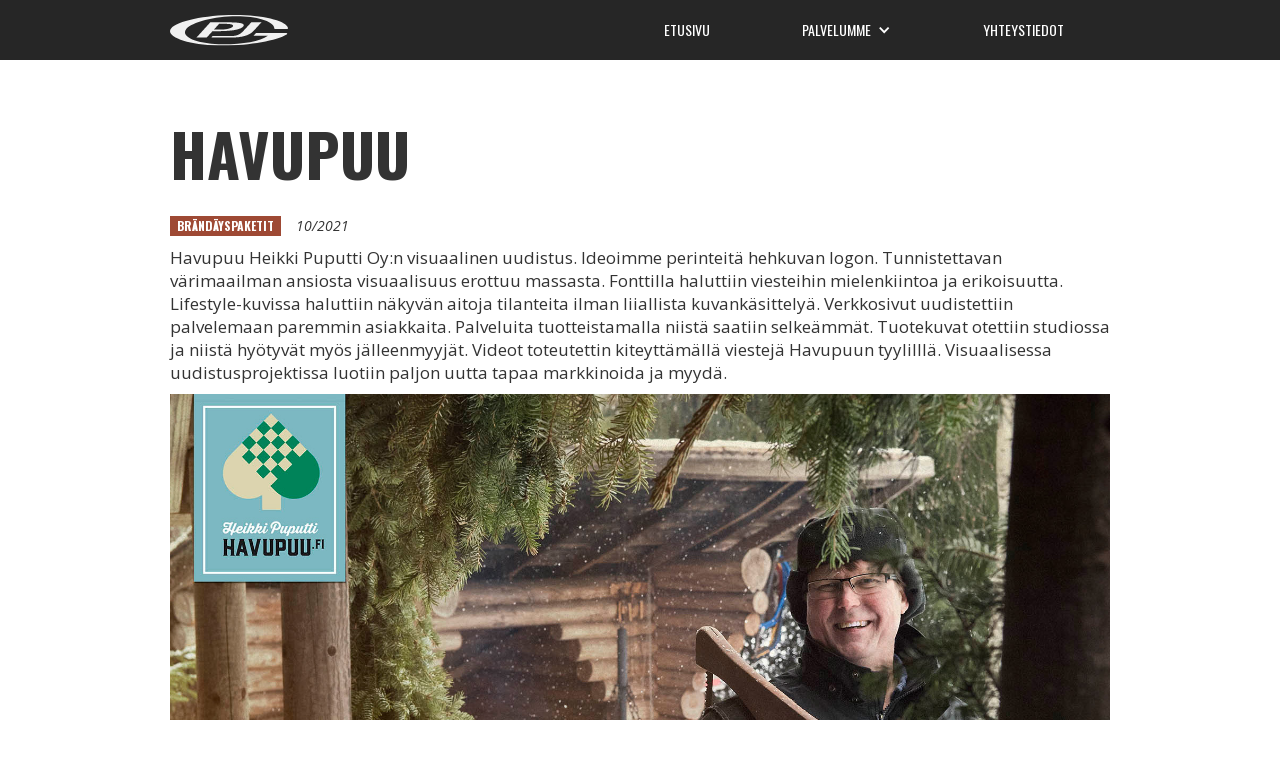

--- FILE ---
content_type: text/html; charset=utf-8
request_url: https://www.pjg.fi/tyonayte/havupuu
body_size: 3962
content:
<!DOCTYPE html><!-- This site was created in Webflow. https://webflow.com --><!-- Last Published: Tue Dec 16 2025 17:38:33 GMT+0000 (Coordinated Universal Time) --><html data-wf-domain="www.pjg.fi" data-wf-page="61f3b25db75033ce0293df05" data-wf-site="56408a34d461695615523cad" lang="fi" data-wf-collection="61f3b25db750335fd993df35" data-wf-item-slug="havupuu"><head><meta charset="utf-8"/><title>Havupuu</title><meta content="" name="description"/><meta content="Havupuu" property="og:title"/><meta content="" property="og:description"/><meta content="https://cdn.prod.website-files.com/568ff1eb60473ef566718b1a/61670bbf52be81744d05363e_Havupuu_logo-PJG.jpg" property="og:image"/><meta content="Havupuu" property="twitter:title"/><meta content="" property="twitter:description"/><meta content="https://cdn.prod.website-files.com/568ff1eb60473ef566718b1a/61670bbf52be81744d05363e_Havupuu_logo-PJG.jpg" property="twitter:image"/><meta property="og:type" content="website"/><meta content="summary_large_image" name="twitter:card"/><meta content="width=device-width, initial-scale=1" name="viewport"/><meta content="UFHVnlm-VgI-GfuajFCqJU1EJmMMekQObE22_VTbCUo" name="google-site-verification"/><meta content="Webflow" name="generator"/><link href="https://cdn.prod.website-files.com/56408a34d461695615523cad/css/pjg.webflow.shared.d2e253e9c.min.css" rel="stylesheet" type="text/css"/><link href="https://fonts.googleapis.com" rel="preconnect"/><link href="https://fonts.gstatic.com" rel="preconnect" crossorigin="anonymous"/><script src="https://ajax.googleapis.com/ajax/libs/webfont/1.6.26/webfont.js" type="text/javascript"></script><script type="text/javascript">WebFont.load({  google: {    families: ["Open Sans:300,300italic,400,400italic,600,600italic,700,700italic,800,800italic","Oswald:200,300,400,500,600,700","Bitter:400,700,400italic","Norican:regular","Archivo Black:regular"]  }});</script><script type="text/javascript">!function(o,c){var n=c.documentElement,t=" w-mod-";n.className+=t+"js",("ontouchstart"in o||o.DocumentTouch&&c instanceof DocumentTouch)&&(n.className+=t+"touch")}(window,document);</script><link href="https://cdn.prod.website-files.com/56408a34d461695615523cad/694191a59573f1d0d5262f35_PJG_favicon25.png" rel="shortcut icon" type="image/x-icon"/><link href="https://cdn.prod.website-files.com/56408a34d461695615523cad/569f566481b81a826b092823_PJGfavicon3.png" rel="apple-touch-icon"/><script src="https://www.google.com/recaptcha/api.js" type="text/javascript"></script><!-- Finsweet Cookie Consent -->
<script async src="https://cdn.jsdelivr.net/npm/@finsweet/cookie-consent@1/fs-cc.js" fs-cc-mode="opt-in"></script>

<!-- Google Tag Manager -->
<script>(function(w,d,s,l,i){w[l]=w[l]||[];w[l].push({'gtm.start':
new Date().getTime(),event:'gtm.js'});var f=d.getElementsByTagName(s)[0],
j=d.createElement(s),dl=l!='dataLayer'?'&l='+l:'';j.async=true;j.src=
'https://www.googletagmanager.com/gtm.js?id='+i+dl;f.parentNode.insertBefore(j,f);
})(window,document,'script','dataLayer','GTM-WWMKWD');</script>
<!-- End Google Tag Manager --></head><body><div class="w-embed w-script"><!--Commented out for Finsweet Cookie Consent

Google Tag Manager
<script>(function(w,d,s,l,i){w[l]=w[l]||[];w[l].push({'gtm.start':
new Date().getTime(),event:'gtm.js'});var f=d.getElementsByTagName(s)[0],
j=d.createElement(s),dl=l!='dataLayer'?'&l='+l:'';j.async=true;j.src=
'https://www.googletagmanager.com/gtm.js?id='+i+dl;f.parentNode.insertBefore(j,f);
})(window,document,'script','dataLayer','GTM-WWMKWD');</script>

End Google Tag Manager --></div><div data-collapse="medium" data-animation="default" data-duration="400" data-easing="ease" data-easing2="ease" role="banner" class="navbar-2 w-nav"><div class="w-container"><a href="/" class="brand w-nav-brand"><img src="https://cdn.prod.website-files.com/56408a34d461695615523cad/5ab394ef98251671d14d7c32_PJG_logoValk.svg" width="118" alt="" class="logo"/></a><nav role="navigation" class="navmenu w-nav-menu"><a href="/" class="nav-link-2 w-nav-link">Etusivu</a><div data-delay="0" data-ix="open-dropdown-on-hover" data-hover="false" class="w-dropdown"><div class="nav-link-2 w-dropdown-toggle"><a href="/palvelut" class="w-inline-block"><div class="text-block">PALVELUMME</div></a><div class="icon w-icon-dropdown-toggle"></div></div><nav data-ix="open-dropdown-on-hover" class="dropdown-list-wrapper w-dropdown-list"><a href="/palvelut/graafinen-suunnittelu" class="dropdown-link w-dropdown-link">Graafinen suunnittelu</a><a href="/palvelut/brandays" class="dropdown-link w-dropdown-link">Brändäys</a><a href="/palvelut/verkkosivut" class="dropdown-link w-dropdown-link">Verkkosivut</a><a href="/palvelut/valokuvaus" class="dropdown-link w-dropdown-link">Valokuvaus</a><a href="/palvelut/videotuotanto" class="dropdown-link w-dropdown-link">Videotuotanto</a><a href="/palvelut/digipaino" class="dropdown-link w-dropdown-link">Pieni digipaino</a><a href="/palvelut/digimarkkinointi" class="dropdown-link w-dropdown-link">Digimarkkinointi</a><a href="/palvelut/brandays/brandivalmennus" class="dropdown-link w-dropdown-link">Brändivalmennus</a><a href="/palvelut/hakukoneoptimointi" class="dropdown-link w-dropdown-link">Hakukoneoptimointi</a></nav></div><a href="/yhteystiedot" class="nav-link-2 w-nav-link">YHTEYSTIEDOT</a></nav><div class="menubutton w-nav-button"><div class="iconhamburger w-icon-nav-menu"></div></div></div></div><div class="tyonaytesection"><div class="tyonaytecontainer w-container"><h1 class="tyonayteheading">Havupuu</h1><div class="tyonaytecategory">Brändäyspaketit</div><div class="tyonaytepublished">10/2021</div><div class="tyonayteparagraph w-richtext"><p>Havupuu Heikki Puputti Oy:n visuaalinen uudistus. Ideoimme perinteitä hehkuvan logon. Tunnistettavan värimaailman ansiosta visuaalisuus erottuu massasta. Fonttilla haluttiin viesteihin mielenkiintoa ja erikoisuutta. Lifestyle-kuvissa haluttiin näkyvän aitoja tilanteita ilman liiallista kuvankäsittelyä. Verkkosivut uudistettiin palvelemaan paremmin asiakkaita. Palveluita tuotteistamalla niistä saatiin selkeämmät. Tuotekuvat otettiin studiossa ja niistä hyötyvät myös jälleenmyyjät. Videot toteutettin kiteyttämällä viestejä Havupuun tyylilllä. Visuaalisessa uudistusprojektissa luotiin paljon uutta tapaa markkinoida ja myydä. </p><figure style="max-width:1772px" class="w-richtext-align-fullwidth w-richtext-figure-type-image"><div><img src="https://cdn.prod.website-files.com/568ff1eb60473ef566718b1a/616710854dc84e74fece984b_Heikki_puputti-lifestylekuvat_pjg-eura.jpg" loading="lazy" alt=""/></div></figure><figure style="max-width:2000px" class="w-richtext-align-fullwidth w-richtext-figure-type-image"><div><img src="https://cdn.prod.website-files.com/568ff1eb60473ef566718b1a/6167114936382f0860d8469b_Heikki_puputti-web-PJG-eura.jpg" loading="lazy" alt=""/></div></figure><figure style="max-width:2000px" class="w-richtext-align-fullwidth w-richtext-figure-type-image"><div><img src="https://cdn.prod.website-files.com/568ff1eb60473ef566718b1a/616711a478c3d92062bb2ade_Havupuu_havupallo_4.jpg" loading="lazy" alt=""/></div></figure><figure style="max-width:1886px" class="w-richtext-align-fullwidth w-richtext-figure-type-image"><div><img src="https://cdn.prod.website-files.com/568ff1eb60473ef566718b1a/616711b40db1ce47c5832b3f_Havupuu_retket_3.jpg" loading="lazy" alt=""/></div></figure><figure style="max-width:2000px" class="w-richtext-align-fullwidth w-richtext-figure-type-image"><div><img src="https://cdn.prod.website-files.com/568ff1eb60473ef566718b1a/616711cd2f04aa0f67c14dd5_Pallo_kuusi2.jpg" loading="lazy" alt=""/></div></figure><figure style="max-width:2000px" class="w-richtext-align-fullwidth w-richtext-figure-type-image"><div><img src="https://cdn.prod.website-files.com/568ff1eb60473ef566718b1a/616711e68f956c6fa747f9a9_ruukkukuusi_paras.jpg" loading="lazy" alt=""/></div></figure><p>‍</p><figure style="padding-bottom:56.206088992974244%" class="w-richtext-align-fullwidth w-richtext-figure-type-video"><div><iframe allowfullscreen="true" frameborder="0" scrolling="no" src="https://www.youtube.com/embed/SJ6s7i4JdQo"></iframe></div></figure></div><a href="http://havupuu.fi" target="_blank" class="linkki">http://havupuu.fi</a><img alt="" src="https://cdn.prod.website-files.com/568ff1eb60473ef566718b1a/61670bbf52be81744d05363e_Havupuu_logo-PJG.jpg" sizes="(max-width: 767px) 100vw, (max-width: 991px) 727.4140625px, 939.9375px" srcset="https://cdn.prod.website-files.com/568ff1eb60473ef566718b1a/61670bbf52be81744d05363e_Havupuu_logo-PJG-p-500.jpeg 500w, https://cdn.prod.website-files.com/568ff1eb60473ef566718b1a/61670bbf52be81744d05363e_Havupuu_logo-PJG.jpg 750w" class="tyonayteimage"/><div class="tyonaytevideo w-condition-invisible w-dyn-bind-empty w-video w-embed"></div><div class="kiinnostuitko"><h1 class="tyonayteheading kiitos">Kiinnostuitko?</h1><div class="w-row"><div class="w-clearfix w-col w-col-6 w-col-small-6"><a href="/yhteystiedot" class="button tyonayte w-button">Ota yhteyttä</a></div><div class="w-clearfix w-col w-col-6 w-col-small-6"><a href="/palvelut" class="button hollow tyonayte w-button">Palvelumme</a></div></div></div></div></div><div class="footer-section"><div class="containerfooter w-container"><div class="w-row"><div class="w-col w-col-3"><p class="footerparagraph"><strong data-new-link="true">P-J Graphics Oy </strong><br/>Filppulantie 18 B 27510 Eura</p></div><div class="w-col w-col-3"><p class="footerparagraph"><strong data-new-link="true">Sähköposti:</strong> <a href="mailto:info@pjg.fi" class="footerparagraph">info (at) pjg.fi</a><br/><strong data-new-link="true">Puhelin:</strong> <a href="tel:+358505640488" class="footerparagraph">050 564 0488</a></p></div><div class="w-clearfix w-col w-col-3"><div class="facebook w-widget w-widget-facebook"><iframe title="Facebook Like Button" src="//www.facebook.com/plugins/like.php?href=http%3A%2F%2Ffacebook.com%2FP-J-Graphics-Oy-437098646340141&amp;layout=standard&amp;locale=fi_FI&amp;action=like&amp;show_faces=false&amp;share=false" scrolling="no" frameBorder="0" allowTransparency="true" style="border:none;overflow:hidden;width:200px;height:40px"></iframe></div></div><div class="w-col w-col-3"><a href="https://www.yrittajat.fi/paikallisyhdistykset/euran-yrittajat/yhteystiedot/" target="_blank" class="link-block-2 w-inline-block"><img src="https://cdn.prod.website-files.com/56408a34d461695615523cad/5e3e89bf343268d20ba10e34_Yritta%CC%88ja%CC%88t-logo.svg" width="80" alt="" class="someimage yri"/></a><a href="https://www.instagram.com/pjgraphicsoy/?hl=fi" target="_blank" class="w-inline-block"><img src="https://cdn.prod.website-files.com/56408a34d461695615523cad/5ecc1d94e75af91366139977_instalogo.svg" width="33" alt="" class="image-3"/></a><a href="https://www.linkedin.com/company/13018276/admin/" target="_blank" class="w-inline-block"><img src="https://cdn.prod.website-files.com/56408a34d461695615523cad/5ecc1ebe71c395652a029f0a_linkedinlogo.svg" width="33" alt="" class="image-3"/></a><a href="https://www.facebook.com/pjgraphicsoy" class="w-inline-block"><img src="https://cdn.prod.website-files.com/56408a34d461695615523cad/5ecc1fab9deedd7a5890b79b_facebook.svg" width="33" alt="" class="image-3"/></a><a href="https://www.behance.net/PJG" target="_blank" class="w-inline-block"><img src="https://cdn.prod.website-files.com/56408a34d461695615523cad/5ecc204ff8ab59728d314abb_behance.svg" width="33" alt="" class="image-3"/></a></div></div><p class="footerparagraph allrights">Copyright ©  P-J Graphics Oy. Kaikki oikeudet pidätetään.</p></div></div><script src="https://d3e54v103j8qbb.cloudfront.net/js/jquery-3.5.1.min.dc5e7f18c8.js?site=56408a34d461695615523cad" type="text/javascript" integrity="sha256-9/aliU8dGd2tb6OSsuzixeV4y/faTqgFtohetphbbj0=" crossorigin="anonymous"></script><script src="https://cdn.prod.website-files.com/56408a34d461695615523cad/js/webflow.66473ed4.bf1109a77d530493.js" type="text/javascript"></script></body></html>

--- FILE ---
content_type: text/css
request_url: https://cdn.prod.website-files.com/56408a34d461695615523cad/css/pjg.webflow.shared.d2e253e9c.min.css
body_size: 15731
content:
html{-webkit-text-size-adjust:100%;-ms-text-size-adjust:100%;font-family:sans-serif}body{margin:0}article,aside,details,figcaption,figure,footer,header,hgroup,main,menu,nav,section,summary{display:block}audio,canvas,progress,video{vertical-align:baseline;display:inline-block}audio:not([controls]){height:0;display:none}[hidden],template{display:none}a{background-color:#0000}a:active,a:hover{outline:0}abbr[title]{border-bottom:1px dotted}b,strong{font-weight:700}dfn{font-style:italic}h1{margin:.67em 0;font-size:2em}mark{color:#000;background:#ff0}small{font-size:80%}sub,sup{vertical-align:baseline;font-size:75%;line-height:0;position:relative}sup{top:-.5em}sub{bottom:-.25em}img{border:0}svg:not(:root){overflow:hidden}hr{box-sizing:content-box;height:0}pre{overflow:auto}code,kbd,pre,samp{font-family:monospace;font-size:1em}button,input,optgroup,select,textarea{color:inherit;font:inherit;margin:0}button{overflow:visible}button,select{text-transform:none}button,html input[type=button],input[type=reset]{-webkit-appearance:button;cursor:pointer}button[disabled],html input[disabled]{cursor:default}button::-moz-focus-inner,input::-moz-focus-inner{border:0;padding:0}input{line-height:normal}input[type=checkbox],input[type=radio]{box-sizing:border-box;padding:0}input[type=number]::-webkit-inner-spin-button,input[type=number]::-webkit-outer-spin-button{height:auto}input[type=search]{-webkit-appearance:none}input[type=search]::-webkit-search-cancel-button,input[type=search]::-webkit-search-decoration{-webkit-appearance:none}legend{border:0;padding:0}textarea{overflow:auto}optgroup{font-weight:700}table{border-collapse:collapse;border-spacing:0}td,th{padding:0}@font-face{font-family:webflow-icons;src:url([data-uri])format("truetype");font-weight:400;font-style:normal}[class^=w-icon-],[class*=\ w-icon-]{speak:none;font-variant:normal;text-transform:none;-webkit-font-smoothing:antialiased;-moz-osx-font-smoothing:grayscale;font-style:normal;font-weight:400;line-height:1;font-family:webflow-icons!important}.w-icon-slider-right:before{content:""}.w-icon-slider-left:before{content:""}.w-icon-nav-menu:before{content:""}.w-icon-arrow-down:before,.w-icon-dropdown-toggle:before{content:""}.w-icon-file-upload-remove:before{content:""}.w-icon-file-upload-icon:before{content:""}*{box-sizing:border-box}html{height:100%}body{color:#333;background-color:#fff;min-height:100%;margin:0;font-family:Arial,sans-serif;font-size:14px;line-height:20px}img{vertical-align:middle;max-width:100%;display:inline-block}html.w-mod-touch *{background-attachment:scroll!important}.w-block{display:block}.w-inline-block{max-width:100%;display:inline-block}.w-clearfix:before,.w-clearfix:after{content:" ";grid-area:1/1/2/2;display:table}.w-clearfix:after{clear:both}.w-hidden{display:none}.w-button{color:#fff;line-height:inherit;cursor:pointer;background-color:#3898ec;border:0;border-radius:0;padding:9px 15px;text-decoration:none;display:inline-block}input.w-button{-webkit-appearance:button}html[data-w-dynpage] [data-w-cloak]{color:#0000!important}.w-code-block{margin:unset}pre.w-code-block code{all:inherit}.w-optimization{display:contents}.w-webflow-badge,.w-webflow-badge>img{box-sizing:unset;width:unset;height:unset;max-height:unset;max-width:unset;min-height:unset;min-width:unset;margin:unset;padding:unset;float:unset;clear:unset;border:unset;border-radius:unset;background:unset;background-image:unset;background-position:unset;background-size:unset;background-repeat:unset;background-origin:unset;background-clip:unset;background-attachment:unset;background-color:unset;box-shadow:unset;transform:unset;direction:unset;font-family:unset;font-weight:unset;color:unset;font-size:unset;line-height:unset;font-style:unset;font-variant:unset;text-align:unset;letter-spacing:unset;-webkit-text-decoration:unset;text-decoration:unset;text-indent:unset;text-transform:unset;list-style-type:unset;text-shadow:unset;vertical-align:unset;cursor:unset;white-space:unset;word-break:unset;word-spacing:unset;word-wrap:unset;transition:unset}.w-webflow-badge{white-space:nowrap;cursor:pointer;box-shadow:0 0 0 1px #0000001a,0 1px 3px #0000001a;visibility:visible!important;opacity:1!important;z-index:2147483647!important;color:#aaadb0!important;overflow:unset!important;background-color:#fff!important;border-radius:3px!important;width:auto!important;height:auto!important;margin:0!important;padding:6px!important;font-size:12px!important;line-height:14px!important;text-decoration:none!important;display:inline-block!important;position:fixed!important;inset:auto 12px 12px auto!important;transform:none!important}.w-webflow-badge>img{position:unset;visibility:unset!important;opacity:1!important;vertical-align:middle!important;display:inline-block!important}h1,h2,h3,h4,h5,h6{margin-bottom:10px;font-weight:700}h1{margin-top:20px;font-size:38px;line-height:44px}h2{margin-top:20px;font-size:32px;line-height:36px}h3{margin-top:20px;font-size:24px;line-height:30px}h4{margin-top:10px;font-size:18px;line-height:24px}h5{margin-top:10px;font-size:14px;line-height:20px}h6{margin-top:10px;font-size:12px;line-height:18px}p{margin-top:0;margin-bottom:10px}blockquote{border-left:5px solid #e2e2e2;margin:0 0 10px;padding:10px 20px;font-size:18px;line-height:22px}figure{margin:0 0 10px}figcaption{text-align:center;margin-top:5px}ul,ol{margin-top:0;margin-bottom:10px;padding-left:40px}.w-list-unstyled{padding-left:0;list-style:none}.w-embed:before,.w-embed:after{content:" ";grid-area:1/1/2/2;display:table}.w-embed:after{clear:both}.w-video{width:100%;padding:0;position:relative}.w-video iframe,.w-video object,.w-video embed{border:none;width:100%;height:100%;position:absolute;top:0;left:0}fieldset{border:0;margin:0;padding:0}button,[type=button],[type=reset]{cursor:pointer;-webkit-appearance:button;border:0}.w-form{margin:0 0 15px}.w-form-done{text-align:center;background-color:#ddd;padding:20px;display:none}.w-form-fail{background-color:#ffdede;margin-top:10px;padding:10px;display:none}label{margin-bottom:5px;font-weight:700;display:block}.w-input,.w-select{color:#333;vertical-align:middle;background-color:#fff;border:1px solid #ccc;width:100%;height:38px;margin-bottom:10px;padding:8px 12px;font-size:14px;line-height:1.42857;display:block}.w-input::placeholder,.w-select::placeholder{color:#999}.w-input:focus,.w-select:focus{border-color:#3898ec;outline:0}.w-input[disabled],.w-select[disabled],.w-input[readonly],.w-select[readonly],fieldset[disabled] .w-input,fieldset[disabled] .w-select{cursor:not-allowed}.w-input[disabled]:not(.w-input-disabled),.w-select[disabled]:not(.w-input-disabled),.w-input[readonly],.w-select[readonly],fieldset[disabled]:not(.w-input-disabled) .w-input,fieldset[disabled]:not(.w-input-disabled) .w-select{background-color:#eee}textarea.w-input,textarea.w-select{height:auto}.w-select{background-color:#f3f3f3}.w-select[multiple]{height:auto}.w-form-label{cursor:pointer;margin-bottom:0;font-weight:400;display:inline-block}.w-radio{margin-bottom:5px;padding-left:20px;display:block}.w-radio:before,.w-radio:after{content:" ";grid-area:1/1/2/2;display:table}.w-radio:after{clear:both}.w-radio-input{float:left;margin:3px 0 0 -20px;line-height:normal}.w-file-upload{margin-bottom:10px;display:block}.w-file-upload-input{opacity:0;z-index:-100;width:.1px;height:.1px;position:absolute;overflow:hidden}.w-file-upload-default,.w-file-upload-uploading,.w-file-upload-success{color:#333;display:inline-block}.w-file-upload-error{margin-top:10px;display:block}.w-file-upload-default.w-hidden,.w-file-upload-uploading.w-hidden,.w-file-upload-error.w-hidden,.w-file-upload-success.w-hidden{display:none}.w-file-upload-uploading-btn{cursor:pointer;background-color:#fafafa;border:1px solid #ccc;margin:0;padding:8px 12px;font-size:14px;font-weight:400;display:flex}.w-file-upload-file{background-color:#fafafa;border:1px solid #ccc;flex-grow:1;justify-content:space-between;margin:0;padding:8px 9px 8px 11px;display:flex}.w-file-upload-file-name{font-size:14px;font-weight:400;display:block}.w-file-remove-link{cursor:pointer;width:auto;height:auto;margin-top:3px;margin-left:10px;padding:3px;display:block}.w-icon-file-upload-remove{margin:auto;font-size:10px}.w-file-upload-error-msg{color:#ea384c;padding:2px 0;display:inline-block}.w-file-upload-info{padding:0 12px;line-height:38px;display:inline-block}.w-file-upload-label{cursor:pointer;background-color:#fafafa;border:1px solid #ccc;margin:0;padding:8px 12px;font-size:14px;font-weight:400;display:inline-block}.w-icon-file-upload-icon,.w-icon-file-upload-uploading{width:20px;margin-right:8px;display:inline-block}.w-icon-file-upload-uploading{height:20px}.w-container{max-width:940px;margin-left:auto;margin-right:auto}.w-container:before,.w-container:after{content:" ";grid-area:1/1/2/2;display:table}.w-container:after{clear:both}.w-container .w-row{margin-left:-10px;margin-right:-10px}.w-row:before,.w-row:after{content:" ";grid-area:1/1/2/2;display:table}.w-row:after{clear:both}.w-row .w-row{margin-left:0;margin-right:0}.w-col{float:left;width:100%;min-height:1px;padding-left:10px;padding-right:10px;position:relative}.w-col .w-col{padding-left:0;padding-right:0}.w-col-1{width:8.33333%}.w-col-2{width:16.6667%}.w-col-3{width:25%}.w-col-4{width:33.3333%}.w-col-5{width:41.6667%}.w-col-6{width:50%}.w-col-7{width:58.3333%}.w-col-8{width:66.6667%}.w-col-9{width:75%}.w-col-10{width:83.3333%}.w-col-11{width:91.6667%}.w-col-12{width:100%}.w-hidden-main{display:none!important}@media screen and (max-width:991px){.w-container{max-width:728px}.w-hidden-main{display:inherit!important}.w-hidden-medium{display:none!important}.w-col-medium-1{width:8.33333%}.w-col-medium-2{width:16.6667%}.w-col-medium-3{width:25%}.w-col-medium-4{width:33.3333%}.w-col-medium-5{width:41.6667%}.w-col-medium-6{width:50%}.w-col-medium-7{width:58.3333%}.w-col-medium-8{width:66.6667%}.w-col-medium-9{width:75%}.w-col-medium-10{width:83.3333%}.w-col-medium-11{width:91.6667%}.w-col-medium-12{width:100%}.w-col-stack{width:100%;left:auto;right:auto}}@media screen and (max-width:767px){.w-hidden-main,.w-hidden-medium{display:inherit!important}.w-hidden-small{display:none!important}.w-row,.w-container .w-row{margin-left:0;margin-right:0}.w-col{width:100%;left:auto;right:auto}.w-col-small-1{width:8.33333%}.w-col-small-2{width:16.6667%}.w-col-small-3{width:25%}.w-col-small-4{width:33.3333%}.w-col-small-5{width:41.6667%}.w-col-small-6{width:50%}.w-col-small-7{width:58.3333%}.w-col-small-8{width:66.6667%}.w-col-small-9{width:75%}.w-col-small-10{width:83.3333%}.w-col-small-11{width:91.6667%}.w-col-small-12{width:100%}}@media screen and (max-width:479px){.w-container{max-width:none}.w-hidden-main,.w-hidden-medium,.w-hidden-small{display:inherit!important}.w-hidden-tiny{display:none!important}.w-col{width:100%}.w-col-tiny-1{width:8.33333%}.w-col-tiny-2{width:16.6667%}.w-col-tiny-3{width:25%}.w-col-tiny-4{width:33.3333%}.w-col-tiny-5{width:41.6667%}.w-col-tiny-6{width:50%}.w-col-tiny-7{width:58.3333%}.w-col-tiny-8{width:66.6667%}.w-col-tiny-9{width:75%}.w-col-tiny-10{width:83.3333%}.w-col-tiny-11{width:91.6667%}.w-col-tiny-12{width:100%}}.w-widget{position:relative}.w-widget-map{width:100%;height:400px}.w-widget-map label{width:auto;display:inline}.w-widget-map img{max-width:inherit}.w-widget-map .gm-style-iw{text-align:center}.w-widget-map .gm-style-iw>button{display:none!important}.w-widget-twitter{overflow:hidden}.w-widget-twitter-count-shim{vertical-align:top;text-align:center;background:#fff;border:1px solid #758696;border-radius:3px;width:28px;height:20px;display:inline-block;position:relative}.w-widget-twitter-count-shim *{pointer-events:none;-webkit-user-select:none;user-select:none}.w-widget-twitter-count-shim .w-widget-twitter-count-inner{text-align:center;color:#999;font-family:serif;font-size:15px;line-height:12px;position:relative}.w-widget-twitter-count-shim .w-widget-twitter-count-clear{display:block;position:relative}.w-widget-twitter-count-shim.w--large{width:36px;height:28px}.w-widget-twitter-count-shim.w--large .w-widget-twitter-count-inner{font-size:18px;line-height:18px}.w-widget-twitter-count-shim:not(.w--vertical){margin-left:5px;margin-right:8px}.w-widget-twitter-count-shim:not(.w--vertical).w--large{margin-left:6px}.w-widget-twitter-count-shim:not(.w--vertical):before,.w-widget-twitter-count-shim:not(.w--vertical):after{content:" ";pointer-events:none;border:solid #0000;width:0;height:0;position:absolute;top:50%;left:0}.w-widget-twitter-count-shim:not(.w--vertical):before{border-width:4px;border-color:#75869600 #5d6c7b #75869600 #75869600;margin-top:-4px;margin-left:-9px}.w-widget-twitter-count-shim:not(.w--vertical).w--large:before{border-width:5px;margin-top:-5px;margin-left:-10px}.w-widget-twitter-count-shim:not(.w--vertical):after{border-width:4px;border-color:#fff0 #fff #fff0 #fff0;margin-top:-4px;margin-left:-8px}.w-widget-twitter-count-shim:not(.w--vertical).w--large:after{border-width:5px;margin-top:-5px;margin-left:-9px}.w-widget-twitter-count-shim.w--vertical{width:61px;height:33px;margin-bottom:8px}.w-widget-twitter-count-shim.w--vertical:before,.w-widget-twitter-count-shim.w--vertical:after{content:" ";pointer-events:none;border:solid #0000;width:0;height:0;position:absolute;top:100%;left:50%}.w-widget-twitter-count-shim.w--vertical:before{border-width:5px;border-color:#5d6c7b #75869600 #75869600;margin-left:-5px}.w-widget-twitter-count-shim.w--vertical:after{border-width:4px;border-color:#fff #fff0 #fff0;margin-left:-4px}.w-widget-twitter-count-shim.w--vertical .w-widget-twitter-count-inner{font-size:18px;line-height:22px}.w-widget-twitter-count-shim.w--vertical.w--large{width:76px}.w-background-video{color:#fff;height:500px;position:relative;overflow:hidden}.w-background-video>video{object-fit:cover;z-index:-100;background-position:50%;background-size:cover;width:100%;height:100%;margin:auto;position:absolute;inset:-100%}.w-background-video>video::-webkit-media-controls-start-playback-button{-webkit-appearance:none;display:none!important}.w-background-video--control{background-color:#0000;padding:0;position:absolute;bottom:1em;right:1em}.w-background-video--control>[hidden]{display:none!important}.w-slider{text-align:center;clear:both;-webkit-tap-highlight-color:#0000;tap-highlight-color:#0000;background:#ddd;height:300px;position:relative}.w-slider-mask{z-index:1;white-space:nowrap;height:100%;display:block;position:relative;left:0;right:0;overflow:hidden}.w-slide{vertical-align:top;white-space:normal;text-align:left;width:100%;height:100%;display:inline-block;position:relative}.w-slider-nav{z-index:2;text-align:center;-webkit-tap-highlight-color:#0000;tap-highlight-color:#0000;height:40px;margin:auto;padding-top:10px;position:absolute;inset:auto 0 0}.w-slider-nav.w-round>div{border-radius:100%}.w-slider-nav.w-num>div{font-size:inherit;line-height:inherit;width:auto;height:auto;padding:.2em .5em}.w-slider-nav.w-shadow>div{box-shadow:0 0 3px #3336}.w-slider-nav-invert{color:#fff}.w-slider-nav-invert>div{background-color:#2226}.w-slider-nav-invert>div.w-active{background-color:#222}.w-slider-dot{cursor:pointer;background-color:#fff6;width:1em;height:1em;margin:0 3px .5em;transition:background-color .1s,color .1s;display:inline-block;position:relative}.w-slider-dot.w-active{background-color:#fff}.w-slider-dot:focus{outline:none;box-shadow:0 0 0 2px #fff}.w-slider-dot:focus.w-active{box-shadow:none}.w-slider-arrow-left,.w-slider-arrow-right{cursor:pointer;color:#fff;-webkit-tap-highlight-color:#0000;tap-highlight-color:#0000;-webkit-user-select:none;user-select:none;width:80px;margin:auto;font-size:40px;position:absolute;inset:0;overflow:hidden}.w-slider-arrow-left [class^=w-icon-],.w-slider-arrow-right [class^=w-icon-],.w-slider-arrow-left [class*=\ w-icon-],.w-slider-arrow-right [class*=\ w-icon-]{position:absolute}.w-slider-arrow-left:focus,.w-slider-arrow-right:focus{outline:0}.w-slider-arrow-left{z-index:3;right:auto}.w-slider-arrow-right{z-index:4;left:auto}.w-icon-slider-left,.w-icon-slider-right{width:1em;height:1em;margin:auto;inset:0}.w-slider-aria-label{clip:rect(0 0 0 0);border:0;width:1px;height:1px;margin:-1px;padding:0;position:absolute;overflow:hidden}.w-slider-force-show{display:block!important}.w-dropdown{text-align:left;z-index:900;margin-left:auto;margin-right:auto;display:inline-block;position:relative}.w-dropdown-btn,.w-dropdown-toggle,.w-dropdown-link{vertical-align:top;color:#222;text-align:left;white-space:nowrap;margin-left:auto;margin-right:auto;padding:20px;text-decoration:none;position:relative}.w-dropdown-toggle{-webkit-user-select:none;user-select:none;cursor:pointer;padding-right:40px;display:inline-block}.w-dropdown-toggle:focus{outline:0}.w-icon-dropdown-toggle{width:1em;height:1em;margin:auto 20px auto auto;position:absolute;top:0;bottom:0;right:0}.w-dropdown-list{background:#ddd;min-width:100%;display:none;position:absolute}.w-dropdown-list.w--open{display:block}.w-dropdown-link{color:#222;padding:10px 20px;display:block}.w-dropdown-link.w--current{color:#0082f3}.w-dropdown-link:focus{outline:0}@media screen and (max-width:767px){.w-nav-brand{padding-left:10px}}.w-lightbox-backdrop{cursor:auto;letter-spacing:normal;text-indent:0;text-shadow:none;text-transform:none;visibility:visible;white-space:normal;word-break:normal;word-spacing:normal;word-wrap:normal;color:#fff;text-align:center;z-index:2000;opacity:0;-webkit-user-select:none;-moz-user-select:none;-webkit-tap-highlight-color:transparent;background:#000000e6;outline:0;font-family:Helvetica Neue,Helvetica,Ubuntu,Segoe UI,Verdana,sans-serif;font-size:17px;font-style:normal;font-weight:300;line-height:1.2;list-style:disc;position:fixed;inset:0;-webkit-transform:translate(0)}.w-lightbox-backdrop,.w-lightbox-container{-webkit-overflow-scrolling:touch;height:100%;overflow:auto}.w-lightbox-content{height:100vh;position:relative;overflow:hidden}.w-lightbox-view{opacity:0;width:100vw;height:100vh;position:absolute}.w-lightbox-view:before{content:"";height:100vh}.w-lightbox-group,.w-lightbox-group .w-lightbox-view,.w-lightbox-group .w-lightbox-view:before{height:86vh}.w-lightbox-frame,.w-lightbox-view:before{vertical-align:middle;display:inline-block}.w-lightbox-figure{margin:0;position:relative}.w-lightbox-group .w-lightbox-figure{cursor:pointer}.w-lightbox-img{width:auto;max-width:none;height:auto}.w-lightbox-image{float:none;max-width:100vw;max-height:100vh;display:block}.w-lightbox-group .w-lightbox-image{max-height:86vh}.w-lightbox-caption{text-align:left;text-overflow:ellipsis;white-space:nowrap;background:#0006;padding:.5em 1em;position:absolute;bottom:0;left:0;right:0;overflow:hidden}.w-lightbox-embed{width:100%;height:100%;position:absolute;inset:0}.w-lightbox-control{cursor:pointer;background-position:50%;background-repeat:no-repeat;background-size:24px;width:4em;transition:all .3s;position:absolute;top:0}.w-lightbox-left{background-image:url([data-uri]);display:none;bottom:0;left:0}.w-lightbox-right{background-image:url([data-uri]);display:none;bottom:0;right:0}.w-lightbox-close{background-image:url([data-uri]);background-size:18px;height:2.6em;right:0}.w-lightbox-strip{white-space:nowrap;padding:0 1vh;line-height:0;position:absolute;bottom:0;left:0;right:0;overflow:auto hidden}.w-lightbox-item{box-sizing:content-box;cursor:pointer;width:10vh;padding:2vh 1vh;display:inline-block;-webkit-transform:translate(0,0)}.w-lightbox-active{opacity:.3}.w-lightbox-thumbnail{background:#222;height:10vh;position:relative;overflow:hidden}.w-lightbox-thumbnail-image{position:absolute;top:0;left:0}.w-lightbox-thumbnail .w-lightbox-tall{width:100%;top:50%;transform:translateY(-50%)}.w-lightbox-thumbnail .w-lightbox-wide{height:100%;left:50%;transform:translate(-50%)}.w-lightbox-spinner{box-sizing:border-box;border:5px solid #0006;border-radius:50%;width:40px;height:40px;margin-top:-20px;margin-left:-20px;animation:.8s linear infinite spin;position:absolute;top:50%;left:50%}.w-lightbox-spinner:after{content:"";border:3px solid #0000;border-bottom-color:#fff;border-radius:50%;position:absolute;inset:-4px}.w-lightbox-hide{display:none}.w-lightbox-noscroll{overflow:hidden}@media (min-width:768px){.w-lightbox-content{height:96vh;margin-top:2vh}.w-lightbox-view,.w-lightbox-view:before{height:96vh}.w-lightbox-group,.w-lightbox-group .w-lightbox-view,.w-lightbox-group .w-lightbox-view:before{height:84vh}.w-lightbox-image{max-width:96vw;max-height:96vh}.w-lightbox-group .w-lightbox-image{max-width:82.3vw;max-height:84vh}.w-lightbox-left,.w-lightbox-right{opacity:.5;display:block}.w-lightbox-close{opacity:.8}.w-lightbox-control:hover{opacity:1}}.w-lightbox-inactive,.w-lightbox-inactive:hover{opacity:0}.w-richtext:before,.w-richtext:after{content:" ";grid-area:1/1/2/2;display:table}.w-richtext:after{clear:both}.w-richtext[contenteditable=true]:before,.w-richtext[contenteditable=true]:after{white-space:initial}.w-richtext ol,.w-richtext ul{overflow:hidden}.w-richtext .w-richtext-figure-selected.w-richtext-figure-type-video div:after,.w-richtext .w-richtext-figure-selected[data-rt-type=video] div:after,.w-richtext .w-richtext-figure-selected.w-richtext-figure-type-image div,.w-richtext .w-richtext-figure-selected[data-rt-type=image] div{outline:2px solid #2895f7}.w-richtext figure.w-richtext-figure-type-video>div:after,.w-richtext figure[data-rt-type=video]>div:after{content:"";display:none;position:absolute;inset:0}.w-richtext figure{max-width:60%;position:relative}.w-richtext figure>div:before{cursor:default!important}.w-richtext figure img{width:100%}.w-richtext figure figcaption.w-richtext-figcaption-placeholder{opacity:.6}.w-richtext figure div{color:#0000;font-size:0}.w-richtext figure.w-richtext-figure-type-image,.w-richtext figure[data-rt-type=image]{display:table}.w-richtext figure.w-richtext-figure-type-image>div,.w-richtext figure[data-rt-type=image]>div{display:inline-block}.w-richtext figure.w-richtext-figure-type-image>figcaption,.w-richtext figure[data-rt-type=image]>figcaption{caption-side:bottom;display:table-caption}.w-richtext figure.w-richtext-figure-type-video,.w-richtext figure[data-rt-type=video]{width:60%;height:0}.w-richtext figure.w-richtext-figure-type-video iframe,.w-richtext figure[data-rt-type=video] iframe{width:100%;height:100%;position:absolute;top:0;left:0}.w-richtext figure.w-richtext-figure-type-video>div,.w-richtext figure[data-rt-type=video]>div{width:100%}.w-richtext figure.w-richtext-align-center{clear:both;margin-left:auto;margin-right:auto}.w-richtext figure.w-richtext-align-center.w-richtext-figure-type-image>div,.w-richtext figure.w-richtext-align-center[data-rt-type=image]>div{max-width:100%}.w-richtext figure.w-richtext-align-normal{clear:both}.w-richtext figure.w-richtext-align-fullwidth{text-align:center;clear:both;width:100%;max-width:100%;margin-left:auto;margin-right:auto;display:block}.w-richtext figure.w-richtext-align-fullwidth>div{padding-bottom:inherit;display:inline-block}.w-richtext figure.w-richtext-align-fullwidth>figcaption{display:block}.w-richtext figure.w-richtext-align-floatleft{float:left;clear:none;margin-right:15px}.w-richtext figure.w-richtext-align-floatright{float:right;clear:none;margin-left:15px}.w-nav{z-index:1000;background:#ddd;position:relative}.w-nav:before,.w-nav:after{content:" ";grid-area:1/1/2/2;display:table}.w-nav:after{clear:both}.w-nav-brand{float:left;color:#333;text-decoration:none;position:relative}.w-nav-link{vertical-align:top;color:#222;text-align:left;margin-left:auto;margin-right:auto;padding:20px;text-decoration:none;display:inline-block;position:relative}.w-nav-link.w--current{color:#0082f3}.w-nav-menu{float:right;position:relative}[data-nav-menu-open]{text-align:center;background:#c8c8c8;min-width:200px;position:absolute;top:100%;left:0;right:0;overflow:visible;display:block!important}.w--nav-link-open{display:block;position:relative}.w-nav-overlay{width:100%;display:none;position:absolute;top:100%;left:0;right:0;overflow:hidden}.w-nav-overlay [data-nav-menu-open]{top:0}.w-nav[data-animation=over-left] .w-nav-overlay{width:auto}.w-nav[data-animation=over-left] .w-nav-overlay,.w-nav[data-animation=over-left] [data-nav-menu-open]{z-index:1;top:0;right:auto}.w-nav[data-animation=over-right] .w-nav-overlay{width:auto}.w-nav[data-animation=over-right] .w-nav-overlay,.w-nav[data-animation=over-right] [data-nav-menu-open]{z-index:1;top:0;left:auto}.w-nav-button{float:right;cursor:pointer;-webkit-tap-highlight-color:#0000;tap-highlight-color:#0000;-webkit-user-select:none;user-select:none;padding:18px;font-size:24px;display:none;position:relative}.w-nav-button:focus{outline:0}.w-nav-button.w--open{color:#fff;background-color:#c8c8c8}.w-nav[data-collapse=all] .w-nav-menu{display:none}.w-nav[data-collapse=all] .w-nav-button,.w--nav-dropdown-open,.w--nav-dropdown-toggle-open{display:block}.w--nav-dropdown-list-open{position:static}@media screen and (max-width:991px){.w-nav[data-collapse=medium] .w-nav-menu{display:none}.w-nav[data-collapse=medium] .w-nav-button{display:block}}@media screen and (max-width:767px){.w-nav[data-collapse=small] .w-nav-menu{display:none}.w-nav[data-collapse=small] .w-nav-button{display:block}.w-nav-brand{padding-left:10px}}@media screen and (max-width:479px){.w-nav[data-collapse=tiny] .w-nav-menu{display:none}.w-nav[data-collapse=tiny] .w-nav-button{display:block}}.w-tabs{position:relative}.w-tabs:before,.w-tabs:after{content:" ";grid-area:1/1/2/2;display:table}.w-tabs:after{clear:both}.w-tab-menu{position:relative}.w-tab-link{vertical-align:top;text-align:left;cursor:pointer;color:#222;background-color:#ddd;padding:9px 30px;text-decoration:none;display:inline-block;position:relative}.w-tab-link.w--current{background-color:#c8c8c8}.w-tab-link:focus{outline:0}.w-tab-content{display:block;position:relative;overflow:hidden}.w-tab-pane{display:none;position:relative}.w--tab-active{display:block}@media screen and (max-width:479px){.w-tab-link{display:block}}.w-ix-emptyfix:after{content:""}@keyframes spin{0%{transform:rotate(0)}to{transform:rotate(360deg)}}.w-dyn-empty{background-color:#ddd;padding:10px}.w-dyn-hide,.w-dyn-bind-empty,.w-condition-invisible{display:none!important}.wf-layout-layout{display:grid}:root{--medium-sea-green:#58a75b;--green-h:#59a75bb3;--dark-red:#912e1a;--valk:white;--har:#fff;--cornsilk:#fcf2ce;--black:#000;--light-black:#2b2b2b;--green-hover:var(--medium-sea-green)}.w-layout-blockcontainer{max-width:940px;margin-left:auto;margin-right:auto;display:block}.w-layout-grid{grid-row-gap:16px;grid-column-gap:16px;grid-template-rows:auto auto;grid-template-columns:1fr 1fr;grid-auto-columns:1fr;display:grid}.w-embed-youtubevideo{background-image:url(https://d3e54v103j8qbb.cloudfront.net/static/youtube-placeholder.2b05e7d68d.svg);background-position:50%;background-size:cover;width:100%;padding-bottom:0;padding-left:0;padding-right:0;position:relative}.w-embed-youtubevideo:empty{min-height:75px;padding-bottom:56.25%}.w-form-formrecaptcha{margin-bottom:8px}.w-checkbox{margin-bottom:5px;padding-left:20px;display:block}.w-checkbox:before{content:" ";grid-area:1/1/2/2;display:table}.w-checkbox:after{content:" ";clear:both;grid-area:1/1/2/2;display:table}.w-checkbox-input{float:left;margin:4px 0 0 -20px;line-height:normal}.w-checkbox-input--inputType-custom{border:1px solid #ccc;border-radius:2px;width:12px;height:12px}.w-checkbox-input--inputType-custom.w--redirected-checked{background-color:#3898ec;background-image:url(https://d3e54v103j8qbb.cloudfront.net/static/custom-checkbox-checkmark.589d534424.svg);background-position:50%;background-repeat:no-repeat;background-size:cover;border-color:#3898ec}.w-checkbox-input--inputType-custom.w--redirected-focus{box-shadow:0 0 3px 1px #3898ec}@media screen and (max-width:991px){.w-layout-blockcontainer{max-width:728px}}@media screen and (max-width:767px){.w-layout-blockcontainer{max-width:none}}body{color:#333;font-family:Open Sans,sans-serif;font-size:14px;line-height:20px}h1{margin-top:20px;margin-bottom:10px;font-size:38px;font-weight:700;line-height:44px}h2{text-align:center;margin-top:20px;margin-bottom:10px;padding-top:16px;padding-bottom:16px;font-family:Oswald,sans-serif;font-size:35px;font-weight:700;line-height:36px}h3{margin-top:20px;margin-bottom:10px;font-family:Open Sans,sans-serif;font-size:22px;font-weight:700;line-height:30px}p{margin-bottom:10px;font-family:Open Sans,sans-serif}a{color:#912e1a;text-decoration:none}.hero-section{grid-column-gap:0px;grid-row-gap:0px;background-color:#0000;background-image:linear-gradient(#0000000d,#0000000d),url(https://cdn.prod.website-files.com/56408a34d461695615523cad/5e3e7e40343268dc88a0c68f_pjg_eura.jpg);background-position:0 0,50%;background-repeat:repeat,no-repeat;background-size:auto,cover;background-attachment:scroll,scroll;border-color:#fff;border-bottom-style:none;border-bottom-width:5px;flex-flow:column;justify-content:center;align-items:center;height:97vh;display:flex}.logo{opacity:.94;margin-top:0;padding-top:15px;padding-bottom:10px}.hero-subheading{color:#fff;text-align:center;margin-top:4px;margin-bottom:11px;padding:0 108px 6px;font-family:Open Sans,sans-serif;font-size:19px;font-style:italic;line-height:25px}.herootsikko{border-right:15px solid var(--medium-sea-green);color:#fff;text-transform:uppercase;background-color:#000000a1;margin-top:0;margin-bottom:0;padding:22px 9px 9px;font-family:Oswald,sans-serif;font-size:63px;font-style:normal}.herootsikko.musta{justify-content:center;margin-top:32px;font-weight:700}.button{opacity:1;text-align:center;text-transform:uppercase;background-color:#000;border-radius:100px;margin-top:0;padding:21px 42px;font-family:Oswald,sans-serif;font-size:23px}.button:hover{opacity:1}.button.send{float:right;background-color:var(--medium-sea-green)}.button.send:hover{border:3px none var(--medium-sea-green);background-color:var(--green-h)}.button.hollow{color:#333;background-color:#0000;border:3px solid #333;padding:19px 28px}.button.hollow.white{color:#333;border-color:#333}.button.hollow.tyonayte{float:left;padding-left:46px;padding-right:46px}.button.kiitos{margin-top:20px}.button.tyonayte{float:right}.main-section{background-color:#fff;background-image:none;padding-top:80px;padding-bottom:80px}.main-section.referenssit{background-color:#000}.main-section.contact{background-color:#fff;background-image:none;background-position:0 0}.main-section.featured{background-color:#fff;background-image:none;border-top:5px solid #888c73;padding-top:80px;padding-bottom:80px;display:none}.main-section.palvelut{display:none}.main-section.palvelumme{background-image:linear-gradient(#000c,#000c),url(https://cdn.prod.website-files.com/56408a34d461695615523cad/5e3e7e40343268dc88a0c68f_pjg_eura.jpg);background-position:0 0,50%;background-repeat:repeat,no-repeat;background-size:auto,cover}.main-section.old{display:block}.heading-2{text-transform:none;margin-top:0;padding-top:10px;padding-bottom:10px;font-size:32px;display:none}.about-block{text-align:center;padding:31px}.about-image{background-color:#0000;border:0 #424242;width:60px;height:100px;overflow:visible}.about-image:hover{box-shadow:none;opacity:1;border:4px #0000}.hero-container{text-align:center;margin-top:30px}.since{color:#000;text-align:center;width:auto;padding-top:23px;padding-bottom:5px;font-family:Bitter,serif;font-size:23px;display:none}.button2{background-color:var(--dark-red);color:#fff;text-transform:uppercase;border:0 solid #333;border-radius:40px;height:32px;padding-top:5px;padding-bottom:5px;font-family:Oswald,sans-serif}.button2:hover{border:0 #000}.palvelumme{margin-top:35px}.hero-slider{text-shadow:none;background-color:#0000;height:150px;margin-top:17px;margin-bottom:26px;padding-top:24px;padding-bottom:24px}.hero-citation{color:#fff;text-align:center;font-family:Open Sans,sans-serif;font-size:14px;font-weight:600}.slide-nav{opacity:0;padding-top:20px}.slide-nav.reference{opacity:0}.arrow{opacity:0;display:block}.arrow.reference{opacity:.8}.referenssit{text-align:center}.reference-slider{background-color:#0000;padding-top:35px}.field-label{text-align:left;font-family:Oswald,sans-serif;font-size:20px}.text-area{min-height:150px;margin-bottom:20px}.ingressi{padding-top:34px;padding-bottom:34px;font-size:21px;line-height:24px}.form{margin-top:23px;margin-bottom:23px}.success-message{background-color:#ffffff59;margin-top:43px;padding-top:22px;padding-bottom:30px}.referenssit-alaotsikko{text-align:center;margin-bottom:32px;font-size:21px;display:none}.logot{opacity:.5;text-align:center;display:none;position:static}.logokuva{float:none;clear:none;width:110px;height:120px;margin-top:auto;margin-bottom:auto;display:block;position:static;top:auto;bottom:50%}.dropdown-list-wrapper{color:#fff;text-align:left;text-transform:none;background-color:#333c;height:0;font-family:Oswald,sans-serif;font-size:15px;display:block;overflow:hidden}.dropdown-list-wrapper.w--open{overflow:visible}.nav-link-2{color:#fff;text-transform:uppercase;margin-left:26px;margin-right:26px;font-family:Oswald,sans-serif;font-size:14px}.nav-link-2:hover{color:#c5c5c5}.nav-link-2.w--current{color:#fff;border-top:0 #000}.nav-link-2.w--current:hover{color:#c5c5c5}.navbar-2{background-color:#000000d9;position:fixed;top:0;left:0;right:0}.dropdown-link{color:#fff;border-top:1px solid #8787874d;overflow:hidden}.dropdown-link.w--current{color:#fff}.paragraph-palvelut,.paragraph-palveut-2{min-height:50px}.section-one{background-color:#0000;background-image:none;display:block}.section-one.white{background-color:#fff;background-image:url(https://cdn.prod.website-files.com/56408a34d461695615523cad/56431d77b0b1c8625d562a03_diagonal-noise.png);background-position:0 0}.section-one.kuvat{background-color:#000;margin-top:0;padding-top:46px;position:static;top:0}.palvelut-subheading{color:#333}.palvelut-subheading.nega{color:#fff}.palvelut-paragraph{color:#333;padding-top:15px;padding-bottom:15px;font-family:Open Sans,sans-serif;font-size:17px;font-weight:400;line-height:1.5}.palvelut-paragraph.nega{color:#fff}.palvelut-heading-1{color:#333;text-transform:uppercase;margin-top:20px;font-family:Oswald,sans-serif;font-size:52px;line-height:63px}.palvelut-heading-1.white{color:#fff;text-align:right}.palvelut-heading-1.valk{color:#fff;margin-top:6px}.palvelut-heading-1.nega{color:var(--valk);margin-top:0}.palvelut-heroshot{float:right;width:400px;padding-top:30px;padding-bottom:30px}.palvelut-heroshot.shadow{box-shadow:1px 1px 3px #000}.section-one-container{padding-top:90px;padding-bottom:30px}.samplediv{background-color:#fff;overflow:visible;box-shadow:inset 0 0 8px #000}.samplecontainer{padding-top:80px;padding-bottom:80px}.sampleimage{object-fit:cover;object-position:50% 0%;border-top-left-radius:6px;border-top-right-radius:6px;width:100%;height:180px;margin-left:auto;margin-right:auto;display:block}.section-two{background-color:#c5c5c5;background-image:url(https://cdn.prod.website-files.com/56408a34d461695615523cad/56431d77b0b1c8625d562a03_diagonal-noise.png);background-position:0 0}.section-two.white{background-color:#fff}.section-two.kehitys{background-color:var(--valk);background-image:none}.section-two-container{padding-top:100px;padding-bottom:100px}.samplediv-2{background-color:#fff;overflow:visible;box-shadow:inset 0 0 8px #000}.sampleheading{color:#fff;text-align:center;text-transform:uppercase;text-shadow:1px 1px 3px #000;padding-left:20px;padding-right:20px;font-family:Oswald,sans-serif;font-size:28px;line-height:40px;display:block;position:static}.sampleitem{text-align:center;border-top:1px #333;border-bottom:1px #3333334d;border-left:6px #fcf2ce;border-right:1px #333;margin-top:10px;margin-bottom:10px;padding:0 10px}.samplelinkblock{text-align:center;width:100%;height:100%;text-decoration:none}.sampleitemdiv{background-color:var(--valk);border-radius:6px;flex-direction:column;align-items:center;width:100%;display:flex;box-shadow:0 0 20px #0000001f}.footer-section{background-color:#333333e8}.footerparagraph{color:#fff;text-decoration:none}.footerparagraph.allrights{color:#ffffff80;text-align:center;margin-top:50px;font-size:10px}.facebook{float:right;width:200px;margin-right:15px}.someimage{opacity:.5;width:30px;margin-left:5px;margin-right:5px}.someimage:hover{opacity:.85}.someimage.yri{width:70px}.somediv{float:right}.tyonaytecontainer{padding-top:100px;padding-bottom:60px}.tyonaytesection{background-color:#fff;background-image:none}.tyonayteheading{text-align:left;text-transform:uppercase;width:auto;margin-bottom:30px;font-family:Oswald,sans-serif;font-size:60px;line-height:1.1}.tyonayteheading.kiitos{text-align:center}.tyonayteparagraph{text-align:left;width:auto;margin-top:60px;margin-bottom:15px;font-size:17px;line-height:1.4}.tyonayteimage{border-bottom:7px #912e1a;width:100%;max-width:none;margin-bottom:20px;padding-top:15px;display:block}.tyonaytecategory{float:left;color:#fff;text-transform:uppercase;background-color:#9e4934;padding:0 7px;font-family:Oswald,sans-serif;font-size:12px;font-weight:700}.tyonaytecategory.etusivu{background-color:#5c5c5c;margin-left:0;display:block;position:relative;left:25px}.tyonaytepublished{float:left;margin-left:15px;font-family:Open Sans,sans-serif;font-style:italic}.kiinnostuitko{text-align:center;width:750px;padding-top:10px;padding-bottom:10px}.tyonaytevideo{width:auto;margin-top:15px}.samplediv-3{background-color:#fff;display:block;overflow:visible;box-shadow:inset 0 0 8px #000}.samplediv-4{object-fit:fill;background-color:#fff;position:static;overflow:hidden;box-shadow:inset 0 0 8px #000}.samplediv-5,.samplediv-6{background-color:#fff;overflow:hidden;box-shadow:inset 0 0 8px #000}.imagesection{opacity:1;background-image:url(https://cdn.prod.website-files.com/56408a34d461695615523cad/5ea29ae9c0c91eb72fc3c094_PJG-ulkoa4.jpg);background-position:50%;background-size:cover;background-attachment:fixed;height:500px}.imagesection._2{background-image:url(https://cdn.prod.website-files.com/56408a34d461695615523cad/5694fd1e5d333b354a83dcb6_musthave2.jpg);background-position:50% 100%;background-repeat:no-repeat;background-size:auto;background-attachment:fixed;height:700px}.imagecontainer{height:400px;padding-top:139px;padding-bottom:139px}.dynamiclistwrapper-etusivu{padding-top:20px;padding-bottom:25px}.contactherosection{background-color:#c5c5c5;background-image:none;background-position:0 0;background-size:auto;border-bottom:5px solid #888c73}.contactcontainer{padding-top:110px;padding-bottom:60px}.contactparagraph{font-size:16px}.imageme{border-radius:100%;width:100px;box-shadow:1px 1px 3px #00000047}.contactmeparagraph{padding-left:10px;font-size:16px}.toimenkuva{font-size:15px;font-style:italic}.listme{padding-top:29px;padding-bottom:29px}.listitem{padding-top:10px;padding-bottom:10px}.palvelummeheadingetusivu{font-size:22px}.listitembrand{border-bottom:1px dashed #3333334d;padding-top:6px;padding-bottom:6px}.checkcolumn{text-align:center}.brandsubheading{margin-top:0;margin-bottom:0}.brandsubheading.ala{line-height:46px}.brandleipis{padding-left:25px;padding-right:25px;font-family:Open Sans,sans-serif}.uncheck{opacity:.5}.brandlist{margin-top:-30px;margin-bottom:20px}.slidericon{color:#ffffffa6;margin-top:60px;margin-bottom:60px}.kiitoscontainer{text-align:center;background-color:#ebebeb;flex-flow:column;align-items:center;padding-top:100px;padding-bottom:100px;display:flex;position:static}.bodykiitos{object-fit:fill;margin-top:auto}.footerwrapper{position:absolute;bottom:0;left:0;right:0}.brandform{text-align:center}.paragraph{text-align:center;width:70%;margin-left:auto;margin-right:auto;display:block}.paragraph.valk{color:#fff;font-size:22px;font-weight:700}.text-block{color:#fff}.text-block:hover{color:#c5c5c5}.bold-text,.link{color:#000}.rekisteriseloste{font-size:11px}.button-2{background-color:var(--medium-sea-green);color:var(--cornsilk);text-align:center;border-radius:40px;width:14vw;margin-top:12px;margin-left:auto;margin-right:auto;padding-top:17px;padding-bottom:17px;padding-left:15px;display:block;position:static}.button-2:hover{background-color:var(--green-h)}.heading-3{font-family:Oswald,sans-serif}.image,.image-2,.link-block{margin-left:auto;margin-right:auto;display:block}.slider{display:none}.grid{grid-template-rows:auto auto auto auto auto;grid-template-columns:1fr 1fr 1fr 1fr}.brand-block{border:1px solid var(--har);color:#0801005e;border-radius:0 0 29px;padding:23px 20px}.brand-image{border:1px solid #c5c5c542;border-bottom-right-radius:24px}.brand-image:hover{border-width:4px}.sitaattilinkki{font-size:17px;font-weight:700}.link-block-2{width:80px}.link-block-3{margin-top:4px;margin-bottom:4px}.text-span{font-size:22px;font-weight:500;position:relative;top:-33px}.section{background-image:url(https://cdn.prod.website-files.com/56408a34d461695615523cad/5694fd1e5d333b354a83dcb6_musthave2.jpg);background-position:50%;background-repeat:no-repeat;background-attachment:scroll;width:auto;height:85vh}.section.narvi{text-align:left;object-fit:fill;background-image:none;width:100%;height:auto;display:block}.section.lottis{background-image:none;width:100%;height:auto}.section.jozo{background-image:url(https://cdn.prod.website-files.com/56408a34d461695615523cad/5694fd1e5d333b354a83dcb6_musthave2.jpg)}.section.joku,.section.joku2,.section.joku3{background-image:none;width:100%;height:auto}.section.brp{text-align:center;background-image:none;width:100%;height:auto}.section.joku4,.section.joku-5,.section.joku6{background-image:none;width:100%;height:auto}.section-2{background-color:#000;height:70px}.section-2.narvi,.section-2.brb{background-color:#000}.paragraph-2{color:var(--valk);text-align:center;padding-top:13px}.paragraph-2.brp{color:var(--har)}.section-3{background-image:url(https://d3e54v103j8qbb.cloudfront.net/img/background-image.svg);background-position:0 0;background-size:125px;height:90vh}.background-video-2,.background-video-3,.background-video-4,.background-video-5,.background-video-6,.background-video-7,.background-video-8,.background-video-9,.background-video-10,.background-video-11{height:90vh}.dropdown-link-2{color:var(--valk);border-top:1px solid #8787874d;overflow:hidden}.text-span-2{font-size:28px}.text-span-2.valk{color:var(--valk)}.link-2{background-color:var(--dark-red);padding-left:13px;padding-right:13px;font-size:33px}.kehitys{color:var(--valk);background-color:#0000;margin-top:7px;margin-bottom:7px;padding-left:5px;padding-right:6px;font-family:Oswald,sans-serif;font-size:22px;font-weight:700}.link-block-4{border-left:2px solid var(--valk);background-color:#912e1ae6;margin-top:9px;padding-left:8px;padding-right:6px}.section-4{background-image:url(https://cdn.prod.website-files.com/56408a34d461695615523cad/5694fd1e5d333b354a83dcb6_musthave2.jpg);background-position:0 0;background-repeat:no-repeat;background-size:cover;height:80vh}.section-4.brp-b{object-fit:fill;background-position:50% 0;background-repeat:no-repeat;background-size:cover;background-attachment:scroll;justify-content:center;align-items:flex-start;width:auto;min-width:auto;max-width:none;height:auto;min-height:auto;display:block;position:static}.image-3{opacity:.51}.section-5{background-image:url(https://cdn.prod.website-files.com/56408a34d461695615523cad/5ed0e05011a8b0cb8709dc15_laserkeskus_ilmakuva.jpg);background-position:50%;background-repeat:no-repeat;background-size:80vh 80vh;background-attachment:scroll}.section-laser{object-fit:fill;background-image:url(https://cdn.prod.website-files.com/56408a34d461695615523cad/5ed0e05011a8b0cb8709dc15_laserkeskus_ilmakuva.jpg);background-position:50%;background-repeat:no-repeat;background-size:contain;height:80vh}.section-6{background-image:url(https://cdn.prod.website-files.com/56408a34d461695615523cad/5ed0e18667f0ba8e2d1d19d2_Bokashi_pakkaus.jpg);background-position:50%;background-repeat:no-repeat;background-size:contain;height:80vh}.ohjeet{background-image:url(https://cdn.prod.website-files.com/56408a34d461695615523cad/5ed0e1e167f0bae6e01d1a92_graafinenohjeisto.jpg);background-position:50%;background-repeat:no-repeat;background-size:contain;height:80vh;padding-top:0}.ohjeet.narvi{background-image:url(https://cdn.prod.website-files.com/56408a34d461695615523cad/5ed0e2174f9b68226be45506_Kayttoohjeet.jpg);background-position:50%;background-repeat:no-repeat;background-size:contain;height:80vh}.multaa{background-image:url(https://cdn.prod.website-files.com/56408a34d461695615523cad/5ed0e32742f758bf165e48f0_Mustamulta.jpg);background-position:50%;background-repeat:no-repeat;background-size:contain;height:80vh}.sammal{background-image:url(https://cdn.prod.website-files.com/56408a34d461695615523cad/5ed0e39ea20c8fb645caa14d_sammalmulta.jpg);background-position:50%;background-repeat:no-repeat;background-size:contain;height:90vh}.background-video-12{height:80vh}.background-video-13,.div-block{width:100vw}.background-video-14{object-fit:scale-down}.biolan-video{object-fit:scale-down;width:auto}.background-video-16{object-fit:scale-down}.background-video-17{width:auto;height:80vh;margin-left:auto;margin-right:auto}.background-video-18{height:90vh}.background-video-20{height:100vh}.sectionsamples{background-color:#f1f1f1}.containersamples{padding-top:25px;padding-bottom:50px}.headingsamples{text-align:left;text-transform:uppercase;font-family:Oswald,sans-serif}.sampleitemname{color:#000;text-transform:uppercase;align-self:center;margin-top:5px;font-family:Oswald,sans-serif;font-size:20px;line-height:24px}.samplenameitemwrapper{flex-direction:row;justify-content:center;align-items:center;height:70px;padding-left:10px;padding-right:10px;display:flex}.samplebutton{background-color:var(--dark-red);color:var(--valk);text-transform:uppercase;transform-style:preserve-3d;border-radius:100px;margin-top:-14px;padding:3px 15px;font-family:Oswald,sans-serif;font-size:14px}.samplebutton:hover{transform:scale3d(1none,1none,1none)}.containerfooter{padding-top:60px;padding-bottom:25px}.div-block-2{border-bottom:1px solid #c5c5c529;margin-top:25px}.award{float:right}.video{width:400px;margin-top:30px;margin-bottom:30px;box-shadow:0 0 20px -4px #00000057}.center{text-align:center;padding-left:5px;padding-right:5px}.about-photo{height:150px}.about-photo.frame{border:1px solid #c5c5c5ab}.utility-page-wrap{justify-content:center;align-items:center;width:100vw;max-width:100%;height:100vh;max-height:100%;display:flex}.utility-page-content{text-align:center;flex-direction:column;padding-left:15px;padding-right:15px;display:flex}.ingressi2{color:var(--valk);background-color:#0009;margin-bottom:20px;padding:12px 89px;font-size:19px;line-height:27px;transition:opacity .2s}.image-4{width:100%;margin-left:auto;margin-right:auto;display:inline-block}.left{text-align:left;background-color:#0000}.left.pieni{font-size:9px;font-weight:300}.columns{padding-top:13px}.columns-2{text-align:left;margin-bottom:22px}.div-block-3{margin-top:53px;margin-bottom:112px}.column{display:flex}.column-2{text-align:left;padding-top:25px}.ck-attr-btn{width:1px;height:1px;margin:-1px;position:absolute;overflow:hidden}.ck-modal__btns-w{background-color:#f3f7f2;border-radius:0 0 .5rem .5rem;flex-wrap:wrap;justify-content:center;align-items:center;padding:2rem;display:flex}.ck-modal__btns-w.is--small{justify-content:flex-start;padding:1.5rem}.ck-txt-link{color:#515750;font-weight:400;transition:color .15s cubic-bezier(.25,.46,.45,.94)}.ck-txt-link:hover{color:#262926}.ck-title{color:#262926;margin-bottom:.1875em;font-size:1.25rem;font-weight:700}.ck-title.is--small{font-size:1.1875rem}.ck-modal{color:#515750;background-color:#fff;border-radius:.5rem;flex-direction:column;max-width:32rem;margin-left:auto;margin-right:auto;font-size:.9375rem;line-height:1.4;display:flex;position:relative;box-shadow:0 4px 1rem #2629260d}.ck-button-w{color:#fff;text-align:center;background-color:#515750;border-radius:8rem;padding:.875em 1.5em 1rem;font-size:.9375rem;font-weight:700;text-decoration:none;transition:color .2s cubic-bezier(.25,.46,.45,.94),background-color .2s cubic-bezier(.25,.46,.45,.94)}.ck-button-w:hover{background-color:#262926}.ck-button-w.is--secondary{color:#515750;background-color:#0000;margin-right:-1.25em;padding-left:2.95em;padding-right:2.95em;font-size:.875rem;font-weight:400}.ck-button-w.is--secondary:hover{color:#262926;text-decoration:underline}.ck-css-styles{display:none}.ck__exitbtn__line{background-color:#515750;width:1rem;height:2px;position:absolute}.ck__exitbtn__line.is--left{transform:rotate(45deg)}.ck__exitbtn__line.is--right{transform:rotate(-45deg)}.ck-sr__only{width:1px;height:1px;margin:-1px;position:absolute;overflow:hidden}.ck-cookie-w{z-index:9500;max-width:25rem;position:fixed;inset:auto 1.25rem 1.25rem auto}.ck-modal__exit-btn{cursor:pointer;background-color:#f3f7f2;border-radius:.25rem;justify-content:center;align-items:center;width:2.5rem;height:2.5rem;margin:1.25rem 1.25rem -2.5rem auto;transition:background-color .2s cubic-bezier(.25,.46,.45,.94);display:flex;position:sticky;top:1rem}.ck-modal__exit-btn:hover{background-color:#515750}.ck-modal__content-w{padding:1.75rem 2rem}.ck-modal__content-w.is--small{padding:1.5rem}.kotisivut_seo_sect{background-color:var(--har)}.container_seo{padding-top:33px;padding-bottom:33px}.image-5{padding-top:47px}.section-7,.html-embed{height:40vh}.grid-2{grid-template-rows:auto;grid-template-columns:1fr 1fr 1fr 1fr 1fr 1fr 1fr 1fr}.juhlavuosi{text-align:left}.juhlavuosibanneri{background-image:url(https://cdn.prod.website-files.com/56408a34d461695615523cad/6295b1a2641c4ecd26d636e9_PJG_juhlavuosi.jpg);background-position:50% 8%;background-repeat:no-repeat;background-size:cover;height:80vh}.section-8{margin-top:135px}.section-9,.background-video-21{height:70vh}.section-10{align-items:center;height:50vh;display:flex}.herootsikko-copy{color:#fff;text-transform:uppercase;font-family:Archivo Black,sans-serif;font-size:44px;font-style:normal}.herootsikko-copy.musta{justify-content:center;margin-top:32px;font-weight:700}.eupa-sec{background-color:#fff;background-image:none;justify-content:center;padding-top:80px;padding-bottom:80px;display:flex}.eupa-sec.referenssit{background-color:#000}.eupa-sec.contact{background-color:#fff;background-image:none;background-position:0 0}.eupa-sec.featured{background-color:#fff;background-image:none;border-top:5px solid #888c73;padding-top:80px;padding-bottom:80px;display:none}.eupa-sec.palvelut{display:none}.eupa-sec.palvelumme{background-image:linear-gradient(#000c,#000c),url(https://cdn.prod.website-files.com/56408a34d461695615523cad/5e3e7e40343268dc88a0c68f_pjg_eura.jpg);background-position:0 0,50%;background-repeat:repeat,no-repeat;background-size:auto,cover}.eupa-sec.old{display:block}.eupa-cont{justify-content:center;margin-top:35px;display:flex}.section-one-copy{background-color:#0000;background-image:none;display:block}.section-one-copy.white{background-color:#fff;background-image:url(https://cdn.prod.website-files.com/56408a34d461695615523cad/56431d77b0b1c8625d562a03_diagonal-noise.png);background-position:0 0}.section-one-copy.kuvat{background-color:#000;margin-top:0;padding-top:46px;position:static;top:0}.section-one-blue{background-color:#014691;background-image:none;padding-bottom:22px;display:block}.section-one-blue.white{background-color:#fff;background-image:url(https://cdn.prod.website-files.com/56408a34d461695615523cad/56431d77b0b1c8625d562a03_diagonal-noise.png);background-position:0 0}.section-one-blue.kuvat{background-color:#000;margin-top:0;padding-top:46px;position:static;top:0}.palvelut-heroshot-shad{float:right;width:400px;padding-top:30px;padding-bottom:30px;box-shadow:0 2px 20px 13px #0003}.palvelut-heroshot-shad.shadow{box-shadow:1px 1px 3px #000}.small.nega{color:#fff;padding-top:7px}.section-one-black{background-color:var(--black);background-image:none;padding-bottom:22px;display:block}.section-one-black.white{background-color:#fff;background-image:url(https://cdn.prod.website-files.com/56408a34d461695615523cad/56431d77b0b1c8625d562a03_diagonal-noise.png);background-position:0 0}.section-one-black.kuvat{background-color:#000;margin-top:0;padding-top:46px;position:static;top:0}.nosto{font-size:13px;position:relative;top:-5px;left:-2px}.heading-nostot{color:#fff;text-align:left;text-transform:uppercase;font-family:Oswald,sans-serif;font-size:40px}.heading-nostot.black{color:#000}.section-one-cont-front{text-align:center;padding-top:12px;padding-bottom:2px}.front-ref{background-color:#333}.section-one-black-ligh{background-color:var(--light-black);background-image:none;padding-bottom:22px;display:block}.section-one-black-ligh.white{background-color:#fff;background-image:url(https://cdn.prod.website-files.com/56408a34d461695615523cad/56431d77b0b1c8625d562a03_diagonal-noise.png);background-position:0 0}.section-one-black-ligh.kuvat{background-color:#000;margin-top:0;padding-top:46px;position:static;top:0}.section-one-white{background-color:var(--har);background-image:none;padding-bottom:22px;display:block}.section-one-white.white{background-color:#fff;background-image:url(https://cdn.prod.website-files.com/56408a34d461695615523cad/56431d77b0b1c8625d562a03_diagonal-noise.png);background-position:0 0}.section-one-white.kuvat{background-color:#000;margin-top:0;padding-top:46px;position:static;top:0}.front-cont-low{padding-top:34px;padding-bottom:30px}.front-link{color:#13c4db}.nega{color:var(--valk)}.youtube-shorts-div{border:0 solid #000;width:450px;height:450px}.grid-3{justify-items:center}.youtube{object-fit:cover;border:1px solid #000;width:449px;height:449px}.div-block-4{flex-flow:column;align-items:center;width:400px;height:300px;display:flex}.background-video-22{z-index:100;width:400px;height:300px}.kiitos-sec{z-index:100;background-color:#0000;background-image:none;height:auto;display:block;position:static}.kiitos-sec.white{background-color:#fff;background-image:url(https://cdn.prod.website-files.com/56408a34d461695615523cad/56431d77b0b1c8625d562a03_diagonal-noise.png);background-position:0 0}.kiitos-sec.kuvat{background-color:#000;margin-top:0;padding-top:46px;position:static;top:0}.container{justify-content:center;display:flex}html.w-mod-js [data-ix=display-none]{display:none}html.w-mod-js [data-ix=showcase-1]{transform:translate(100%)}html.w-mod-js [data-ix=display-none-on-load]{display:none}html.w-mod-js [data-ix=hide-heading-on-load]{opacity:0}@media screen and (max-width:991px){.hero-section{background-image:linear-gradient(#00000029,#00000029),url(https://cdn.prod.website-files.com/56408a34d461695615523cad/5ca3aaf60e31174adeeb5e04_PJG2019.jpg);background-position:0 0,50% 0;background-repeat:repeat,no-repeat;background-size:auto,cover;background-attachment:scroll,scroll;height:60vh}.herootsikko{margin-bottom:0;padding-top:0;font-size:45px;line-height:66px}.herootsikko.musta{margin-top:111px;padding-bottom:9px}.button{padding-left:26px;padding-right:26px;font-size:21px}.button.hollow{padding-left:24px;padding-right:24px}.about-block{padding-left:10px;padding-right:10px}.hero-container{margin-top:1px;padding-top:0}.logokuva{width:90px;height:100px}.paragraph-palveut-2{margin-bottom:5px}.sampleitem{width:50%;margin-top:24px;margin-bottom:24px}.footerparagraph.allrights{line-height:12px}.facebook{float:none;padding-top:68px}.tyonayteheading{width:50%}.tyonayteheading.kiitos{width:100%}.tyonayteparagraph{width:auto}.tyonaytecategory.etusivu{margin-left:0;left:60px}.kiinnostuitko{text-align:left;width:auto}.tyonaytevideo{width:auto}.contactmeparagraph{padding-left:20px}.palvelummeheadingetusivu{font-size:21px}.iconhamburger{color:#fff;font-size:40px}.navmenu{background-color:#333c;max-height:75vh;overflow:auto}.menubutton.w--open{background-color:#333c}.kiitoscontainer{height:700px}.bodykiitos{margin-top:auto;overflow:visible}.button-2{width:20vw}.text-span{font-size:16px;top:-24px}.background-video-2{object-fit:contain;height:auto}.section-4.brp-b{object-fit:fill;background-size:cover}.section-laser,.section-6{height:50vh}.ohjeet,.ohjeet.narvi,.multaa{height:60vh}.background-video-12{object-fit:contain}.background-video-13{object-fit:fill;width:auto;height:100vh}.div-block{object-fit:fill;width:auto;height:100%}.background-video-14{object-fit:fill;height:500px}.background-video-15{height:auto}.background-video-16{width:100vh}.background-video-17{height:50vh}.brand{margin-top:6px}.brand.w--current{margin-top:9px}.ingressi2{font-size:16px;line-height:20px}.herootsikko-copy{margin-bottom:0;padding-top:0;font-size:45px;line-height:66px}.herootsikko-copy.musta{margin-top:111px;padding-bottom:9px}.grid-3{grid-template-columns:1fr}}@media screen and (max-width:767px){.hero-section{background-image:linear-gradient(#0003,#0003),url(https://cdn.prod.website-files.com/56408a34d461695615523cad/5ca3aaf60e31174adeeb5e04_PJG2019.jpg);background-position:0 0,50% 0;background-repeat:repeat,no-repeat;background-size:auto,100%;background-attachment:scroll,scroll;align-items:center;height:auto;margin-top:0;padding-top:0}.hero-subheading{font-size:16px;line-height:22px}.herootsikko{margin-top:75px;font-size:42px}.herootsikko.musta{text-align:center;justify-content:center;align-items:center;margin-top:0;margin-bottom:6px;padding-bottom:0;font-size:40px;display:flex}.main-section.juhla{padding-top:0}.hero-container{margin-top:9px;padding-left:0;font-size:14px}.since{padding-bottom:20px;font-size:21px}.arrow.reference{display:flex}.reference-slider{margin-bottom:0}.contact{padding-left:7px;padding-right:7px}.paragraph-palvelut,.paragraph-palveut-2{height:auto}.palvelut-heading-1.yhteystiedot{text-align:center}.palvelut-heading-1.valk{margin-bottom:7px}.section-one-container{padding-bottom:0;padding-left:10px;padding-right:10px}.sampleheading{max-width:300px;margin-left:auto;margin-right:auto;display:block}.sampleitem{width:100%}.facebook{padding-top:20px}.somediv{float:none;margin-top:16px}.tyonaytecontainer{padding-left:11px;padding-right:11px}.tyonayteheading{width:100%;font-size:50px}.tyonayteheading.kiitos{text-align:center}.tyonaytecategory.etusivu{margin-left:0;position:relative;left:30%}.contactcontainer{padding-left:10px;padding-right:10px}.imageme{width:150px}.contactmeparagraph{padding-top:10px;padding-left:0}.listme,.divosoite{text-align:center}.brandsubheading{font-size:15px}.brandsubheading.ala{font-size:23px;line-height:30px}.brandleipis{padding-left:0;padding-right:0}.phoneimage{border-radius:100%;width:40px;margin-top:-104px;margin-left:-30px}.kiitoscontainer{z-index:100;height:90vh;position:relative}.button-2{width:27vw;margin-top:30px}.grid{grid-template-columns:1fr 1fr 1fr}.text-span{top:-8px}.text-span.supersc{top:-21px}.text-span-2.valk{text-align:center;font-size:22px;line-height:24px}.link-2{text-align:center;background-color:#912e1a40;flex-direction:row;flex:0 auto;display:flex;position:fixed;top:282.672px}.section-laser,.section-6,.ohjeet,.ohjeet.narvi,.multaa{height:30vh}.background-video-13{object-fit:fill}.background-video-16{width:auto}.background-video-17{height:60vh}.headingsamples,.center.juhla2{padding-left:10px}.ingressi2{margin-bottom:0;padding-left:40px;padding-right:40px;font-size:16px}.ck-modal__btns-w{padding:1.5rem}.ck-modal__exit-btn{margin-right:1.25rem;top:-1rem}.ck-modal__content-w{padding-bottom:1.5rem;padding-left:1.5rem;padding-right:1.5rem}.container_seo{padding-left:10px;padding-right:10px}.grid-2{grid-template-columns:1fr 1fr 1fr 1fr;padding-left:10px;padding-right:10px}.juhlavuosibanneri{object-fit:scale-down;height:80vh;margin-top:61px}.section-9,.background-video-21{object-fit:scale-down;height:40vh}.herootsikko-copy{font-size:42px}.herootsikko-copy.musta{text-align:center;justify-content:center;align-items:center;margin-top:0;margin-bottom:6px;padding-bottom:0;font-size:40px;display:flex}.column-3{flex-direction:column;justify-content:center;align-items:center;padding-top:30px;display:flex}.column-4,.column-5,.column-6,.column-7,.column-8,.column-9{flex-direction:column;align-items:center;display:flex}.eupa-sec.juhla{padding-top:0}.section-one-cont-front,.front-cont-low{padding-bottom:0;padding-left:10px;padding-right:10px}.background-video-22{z-index:100;overflow:hidden}}@media screen and (max-width:479px){.hero-section{background-image:linear-gradient(#00000036,#00000036),url(https://cdn.prod.website-files.com/56408a34d461695615523cad/5e3e7e40343268dc88a0c68f_pjg_eura.jpg);background-position:0 0,40% 30%;background-repeat:repeat,no-repeat;background-size:auto,cover;background-attachment:scroll,scroll;align-items:center;height:620px;margin-top:0;padding-top:77px}.logo{margin-left:8px}.hero-subheading{padding-left:45px;padding-right:45px}.herootsikko{letter-spacing:.4px;margin-top:61px;margin-bottom:0;padding-top:8px;padding-bottom:9px;font-size:27px;line-height:34px}.herootsikko.musta{color:#fff;margin-top:9px;margin-bottom:12px;padding-top:2px;padding-left:26px;padding-right:26px;line-height:44px}.button{padding-left:38px;padding-right:38px}.button.hollow{margin-top:10px}.button.hollow.tyonayte{float:none;margin-bottom:20px}.button.tyonayte{float:none}.main-section.referenssit{padding-top:58px;padding-bottom:47px}.main-section.contact{padding-top:41px}.main-section.palvelut{display:none}.hero-container{margin-top:59px;padding-top:0;padding-left:5px;padding-right:5px}.since{padding-top:0;font-size:18px;line-height:30px}.arrow.reference{opacity:.21}.reference-slider{padding-top:13px}.palvelut-subheading{font-size:19px;line-height:25px}.palvelut-heading-1{font-size:35px;line-height:40px}.sampleimage{height:200px}.sampleheading{font-size:25px}.tyonayteheading{font-size:36px}.tyonaytecategory.etusivu{left:20%}.kiinnostuitko{text-align:center}.slidericon{opacity:1;color:var(--har);margin-top:118px}.phoneimage{width:40px;margin-top:-99px;margin-left:-30px}.kiitoscontainer{padding-left:20px;padding-right:20px}.paragraph{margin-top:86px;margin-bottom:19px}.button-2{border:1px solid var(--valk);width:47vw;margin-top:18px}.body{background-color:#0c0101}.grid{grid-template-columns:1fr 1fr}.text-span{text-align:center;flex:0 auto;padding-left:0;position:static;top:0;left:0}.text-span.supersc{font-size:10px;font-weight:400;position:relative;top:-14px;left:1px}.background-video{object-fit:scale-down;height:30vh}.link-2{margin-top:-177px}.kehitys{line-height:28px}.div-block{object-fit:fill}.background-video-14{object-fit:fill;height:100vw}.background-video-16{width:auto}.background-video-17{height:30vh}.background-video-20{object-fit:scale-down;height:30vh}.ingressi2{margin-bottom:-15px;font-size:17px;font-weight:600;line-height:22px}.icon{font-size:18px;font-weight:700}.ck-modal__btns-w.is--small{padding:1.25rem}.ck-modal{max-width:100%}.ck-button-w{padding-left:1.25em;padding-right:1.25em}.ck-button-w.is--secondary{padding-left:1.35em;padding-right:1.35em}.ck-cookie-w{max-width:100%;inset:auto 0% 0%}.ck-modal__exit-btn{margin-top:1rem;margin-right:1rem}.ck-modal__content-w.is--small{padding-bottom:1.25rem;padding-left:1.25rem;padding-right:1.25rem}.grid-2{grid-template-columns:1fr 1fr}.juhlavuosibanneri{object-fit:fill;background-position:55% 15%;height:40vh;margin-top:53px}.section-9,.background-video-21{height:30vh}.herootsikko-copy{margin-top:61px;margin-bottom:0;padding-bottom:0;font-size:25px;line-height:34px}.herootsikko-copy.musta{color:#fff;margin-top:9px;margin-bottom:12px;padding-top:2px;padding-left:26px;padding-right:26px;line-height:44px}.eupa-sec.referenssit{padding-bottom:47px}.eupa-sec.contact{padding-top:41px}.eupa-sec.palvelut{display:none}.heading-nostot{font-size:28px;line-height:29px}.front-cont-low{padding-top:12px}.youtube-shorts-div{width:350px;height:350px}.grid-3{grid-template-columns:1fr}.youtube{width:350px;height:350px}.div-block-4{width:300px;height:250px}.background-video-22{z-index:200}}#w-node-_30e4bafc-14e7-8d50-5176-8ec776574b83-9cf745af,#w-node-ab23e60f-7a20-a454-6202-931c751f13fe-9cf745af,#w-node-b59cf5d0-d352-b10a-92b5-556c31a408f1-9cf745af,#w-node-_4e5e15bc-668f-6217-a09e-9ada302b5134-9cf745af,#w-node-_09c4f7fe-dfe2-dc24-52b5-280200c393ec-9cf745af,#w-node-f6bbd741-6a94-2f67-d7f5-d03c09cb7cd7-9cf745af,#w-node-bdc8765d-925c-ebc9-25f6-537ccfb30f6c-9cf745af,#w-node-_579fcbaf-baa8-c51c-a949-478b43427284-9cf745af,#w-node-_9e1ca6cc-4b96-baf6-84ac-21dee3e463c0-9cf745af,#w-node-_89d91167-3313-db93-3b5b-0f97789ecc0c-9cf745af,#w-node-f4530434-2fed-e0c1-4189-ebcd0ed5546c-9cf745af,#w-node-_29aab26f-8f1f-5ac8-eff1-f19575904599-9cf745af{grid-area:span 1/span 1/span 1/span 1}

--- FILE ---
content_type: image/svg+xml
request_url: https://cdn.prod.website-files.com/56408a34d461695615523cad/5ecc1d94e75af91366139977_instalogo.svg
body_size: 225
content:
<?xml version="1.0" encoding="utf-8"?>
<!-- Generator: Adobe Illustrator 24.1.2, SVG Export Plug-In . SVG Version: 6.00 Build 0)  -->
<svg version="1.1" id="Layer_1" xmlns="http://www.w3.org/2000/svg" xmlns:xlink="http://www.w3.org/1999/xlink" x="0px" y="0px"
	 viewBox="0 0 24 24" style="enable-background:new 0 0 24 24;" xml:space="preserve">
<style type="text/css">
	.st0{fill:#FFFFFF;}
	.st1{fill:none;stroke:#FFFDFD;stroke-width:1.8088;stroke-miterlimit:10;}
</style>
<path class="st0" d="M15.9,6H8.6C7.3,6,6.3,7,6.3,8.3v7.3c0,1.3,1,2.3,2.3,2.3h7.3c1.3,0,2.3-1,2.3-2.3V8.3C18.2,7,17.2,6,15.9,6
	L15.9,6z M16.6,7.4h0.3v2h-2v-2H16.6z M10.6,10.7c0.4-0.5,1-0.9,1.7-0.9s1.3,0.4,1.7,0.9c0.3,0.4,0.4,0.8,0.4,1.2
	c0,1.2-1,2.1-2.1,2.1c-1.1,0-2.1-0.9-2.1-2.1C10.2,11.5,10.3,11.1,10.6,10.7z M17,15.6c0,0.6-0.5,1.1-1.1,1.1H8.6
	c-0.6,0-1.1-0.5-1.1-1.1v-4.9h1.8C9.1,11.1,9,11.6,9,12c0,1.8,1.5,3.3,3.3,3.3s3.3-1.5,3.3-3.3c0-0.4-0.1-0.9-0.3-1.2H17L17,15.6z"
	/>
<circle class="st1" cx="12" cy="12" r="10.8"/>
</svg>


--- FILE ---
content_type: image/svg+xml
request_url: https://cdn.prod.website-files.com/56408a34d461695615523cad/5ab394ef98251671d14d7c32_PJG_logoValk.svg
body_size: 604
content:
<?xml version="1.0" encoding="utf-8"?>
<!-- Generator: Adobe Illustrator 22.1.0, SVG Export Plug-In . SVG Version: 6.00 Build 0)  -->
<svg version="1.1" id="Layer_1" xmlns="http://www.w3.org/2000/svg" xmlns:xlink="http://www.w3.org/1999/xlink" x="0px" y="0px"
	 viewBox="0 0 228.8 60.9" style="enable-background:new 0 0 228.8 60.9;" xml:space="preserve">
<style type="text/css">
	.st0{fill:#FDFDFD;}
</style>
<g>
	<path class="st0" d="M85.1,29.1h10.7c3.7,0,7.1-0.2,10.1-0.5c3.1-0.3,5.8-0.8,8.1-1.5c0.7-0.2,1.5-0.4,2.2-0.7
		c0.8-0.3,1.5-0.6,2.2-0.9c0.7-0.4,1.4-0.8,2.1-1.3c0.6-0.5,1.1-1,1.5-1.6c0.5-0.9,0.5-1.6,0.1-2.2c-0.4-0.6-1.3-1.2-2.7-1.6
		c-1.3-0.4-3.1-0.7-5.4-0.9c-2.2-0.2-4.8-0.3-7.8-0.3h-11L85.1,29.1z M78.2,14.6h32.2c1.9,0,3.9,0,5.9,0c2.1,0,4.1,0.1,6.1,0.2
		c2,0.1,4,0.2,5.9,0.3c1.9,0.1,3.7,0.3,5.4,0.6c1.7,0.2,3.2,0.5,4.5,0.9c1.3,0.4,2.4,0.8,3.2,1.3c0.8,0.5,1.4,1.1,1.6,1.7
		c0.2,0.6,0.1,1.4-0.4,2.2c-0.5,0.7-1,1.4-1.7,2.1c-0.6,0.6-1.5,1.2-2.5,1.8c-1,0.6-2.2,1.1-3.7,1.7c-1.5,0.5-3.2,1.1-5.3,1.6
		c-1.6,0.4-3.4,0.8-5.3,1.1c-1.9,0.3-3.9,0.6-6,0.8c-2.1,0.2-4.2,0.4-6.4,0.6c-2.2,0.2-4.4,0.3-6.6,0.4c-2.2,0.1-4.3,0.2-6.4,0.2
		c-2.1,0-4.1,0.1-5.9,0.1H82.4L71.1,44.9H51.3L78.2,14.6z"/>
	<path class="st0" d="M177.3,14.6l-15.2,17c-2,2.3-4.4,4.2-7.2,5.9c-2.8,1.7-6,3-9.6,4.1c-3.7,1.1-7.8,1.9-12.4,2.5
		s-9.7,0.8-15.4,0.8H80.1l2.3-3l35.7,0c3,0,5.6-0.2,7.9-0.6c2.3-0.4,4.4-1.1,6.3-1.9c1.9-0.9,3.7-1.9,5.3-3.2
		c1.6-1.3,3.2-2.8,4.8-4.6l15.2-17C157.5,14.6,177.3,14.6,177.3,14.6z"/>
	<path class="st0" d="M2.1,26.7C14.2,11.2,75.8-1.7,136.2,0.2c51.7,1.6,90.9,13.2,92.6,25.9c0.1,0.5,0.2,0.8-0.3,1.5
		c-0.3,0.4-2.2,0.5-2.2,0.5l-21.5,0c0,0-1.3,0.1-1.9-0.4c-0.1,0-0.6-0.7-0.6-1.3c0-11.8-28.2-22.8-66-23.9C91.5,1,42.9,13.3,31.5,28
		C20,42.8,49.4,56.6,94.2,58c40.1,1.2,79.2-4.4,95.6-16.8h-27.9l4.9-5.4l57.1,0c1.4,0.1,2.3,0.2,2.9,0.5c0.8,0.6,0.8,1.6-0.7,2.5
		c-19.5,12.8-79.7,23.5-133.3,21.8C32.3,58.8-10,42.2,2.1,26.7"/>
</g>
</svg>


--- FILE ---
content_type: image/svg+xml
request_url: https://cdn.prod.website-files.com/56408a34d461695615523cad/5e3e89bf343268d20ba10e34_Yritta%CC%88ja%CC%88t-logo.svg
body_size: 1899
content:
<?xml version="1.0" encoding="utf-8"?>
<!-- Generator: Adobe Illustrator 16.0.3, SVG Export Plug-In . SVG Version: 6.00 Build 0)  -->
<!DOCTYPE svg PUBLIC "-//W3C//DTD SVG 1.1//EN" "http://www.w3.org/Graphics/SVG/1.1/DTD/svg11.dtd">
<svg version="1.1" id="Layer_1" xmlns="http://www.w3.org/2000/svg" xmlns:xlink="http://www.w3.org/1999/xlink" x="0px" y="0px"
	 width="162.991px" height="41.682px" viewBox="0 0 162.991 41.682" enable-background="new 0 0 162.991 41.682"
	 xml:space="preserve">
<g>
	<defs>
		<rect id="SVGID_1_" width="162.992" height="41.682"/>
	</defs>
	<clipPath id="SVGID_2_">
		<use xlink:href="#SVGID_1_"  overflow="visible"/>
	</clipPath>
	<path clip-path="url(#SVGID_2_)" fill="#FFFFFF" d="M0.146,0.146C0.146,0.146,0,0,0.206,0h38.064c0,0,0.206,0,0.061,0.146
		L19.342,18.888c0,0-0.147,0.145-0.294,0L0.146,0.146z"/>
	<polygon clip-path="url(#SVGID_2_)" fill="#FFFFFF" points="42.053,0.001 19.194,22.278 19.194,25.604 45.281,0.001 	"/>
	<polygon clip-path="url(#SVGID_2_)" fill="#FFFFFF" points="48.532,0.001 19.189,28.967 19.195,32.256 51.935,0.001 	"/>
	<path clip-path="url(#SVGID_2_)" fill="#FFFFFF" d="M19.307,35.567c0,0-0.206,0-0.06-0.145l15.585-15.337
		c0,0,0.147-0.144,0.147,0.062V35.36c0,0,0,0.207-0.205,0.207H19.307z"/>
	<path clip-path="url(#SVGID_2_)" fill="#FFFFFF" d="M162.991,34.975v-2.357c0-0.332-0.261-0.514-0.688-0.514h-1.605
		c-0.982,0-1.08-0.211-1.08-1.418v-8.793h2.686c0.359,0,0.655-0.272,0.655-0.604v-2.447c0-0.332-0.296-0.604-0.655-0.604h-2.686
		v-3.203c0-0.302-0.262-0.513-0.59-0.513h-0.099l-3.996,0.635c-0.359,0.06-0.654,0.271-0.654,0.604v2.478h-2.62
		c-0.36,0-0.688,0.302-0.688,0.635v1.993c0,0.333,0.328,0.575,0.688,0.635l2.62,0.394v8.762c0,4.289,1.899,5.166,5.502,5.166
		c0.951,0,1.605-0.09,2.588-0.242C162.762,35.52,162.991,35.278,162.991,34.975 M142.385,15.607v-2.809
		c0-0.333-0.328-0.605-0.688-0.605h-3.079c-0.36,0-0.721,0.272-0.721,0.605v2.809c0,0.332,0.36,0.604,0.721,0.604h3.079
		C142.057,16.212,142.385,15.939,142.385,15.607 M149.492,15.607v-2.809c0-0.333-0.36-0.605-0.72-0.605h-3.079
		c-0.36,0-0.688,0.272-0.688,0.605v2.809c0,0.332,0.328,0.604,0.688,0.604h3.079C149.132,16.212,149.492,15.939,149.492,15.607
		 M145.529,31.471c-0.785,0.361-1.703,0.664-2.687,0.664c-1.375,0-2.063-0.242-2.063-1.512v-0.271c0-1.48,0.591-2.205,2.884-2.205
		h1.866V31.471z M150.737,34.944V24.159c0-4.412-2.948-6.164-7.664-6.164c-2.162,0-4.455,0.362-5.666,0.635
		c-0.394,0.091-0.623,0.332-0.623,0.664v2.447c0,0.394,0.263,0.544,0.59,0.544h0.163c1.015-0.091,3.341-0.212,5.437-0.212
		c1.539,0,2.458,0.363,2.458,2.085v1.088h-1.769c-5.603,0-8.058,1.57-8.058,5.105v0.271c0,3.93,2.752,5.197,5.6,5.197
		c1.966,0,3.277-0.514,4.554-1.359v0.482c0,0.334,0.294,0.605,0.655,0.605h3.668C150.443,35.549,150.737,35.278,150.737,34.944
		 M133.556,36.516V18.871c0-0.333-0.262-0.635-0.622-0.635h-4.062c-0.36,0-0.622,0.302-0.622,0.635v17.645
		c0,1.027-0.098,1.42-1.015,1.42h-1.442c-0.426,0-0.688,0.211-0.688,0.543v2.389c0,0.332,0.229,0.543,0.654,0.604
		c0.951,0.15,1.77,0.211,2.62,0.211C131.558,41.682,133.556,40.534,133.556,36.516 M133.688,15.668v-2.81
		c0-0.332-0.327-0.604-0.688-0.604h-4.225c-0.36,0-0.655,0.271-0.655,0.604v2.81c0,0.332,0.295,0.604,0.655,0.604h4.225
		C133.36,16.272,133.688,16,133.688,15.668 M116.445,15.607v-2.809c0-0.333-0.327-0.605-0.688-0.605h-3.079
		c-0.36,0-0.72,0.272-0.72,0.605v2.809c0,0.332,0.359,0.604,0.72,0.604h3.079C116.118,16.212,116.445,15.939,116.445,15.607
		 M123.552,15.607v-2.809c0-0.333-0.359-0.605-0.72-0.605h-3.079c-0.36,0-0.688,0.272-0.688,0.605v2.809
		c0,0.332,0.327,0.604,0.688,0.604h3.079C123.192,16.212,123.552,15.939,123.552,15.607 M119.589,31.471
		c-0.786,0.361-1.704,0.664-2.686,0.664c-1.376,0-2.063-0.242-2.063-1.512v-0.271c0-1.48,0.589-2.205,2.882-2.205h1.867V31.471z
		 M124.797,34.944V24.159c0-4.412-2.948-6.164-7.665-6.164c-2.161,0-4.454,0.362-5.666,0.635c-0.393,0.091-0.622,0.332-0.622,0.664
		v2.447c0,0.394,0.262,0.544,0.59,0.544h0.163c1.016-0.091,3.342-0.212,5.438-0.212c1.54,0,2.457,0.363,2.457,2.085v1.088h-1.77
		c-5.6,0-8.057,1.57-8.057,5.105v0.271c0,3.93,2.751,5.197,5.6,5.197c1.967,0,3.275-0.514,4.554-1.359v0.482
		c0,0.334,0.295,0.605,0.654,0.605h3.67C124.502,35.549,124.797,35.278,124.797,34.944 M108.322,34.975v-2.357
		c0-0.332-0.262-0.514-0.688-0.514h-1.604c-0.982,0-1.08-0.211-1.08-1.418v-8.793h2.685c0.361,0,0.656-0.272,0.656-0.604v-2.447
		c0-0.332-0.295-0.604-0.656-0.604h-2.685v-3.203c0-0.302-0.262-0.513-0.59-0.513h-0.099l-3.996,0.635
		c-0.36,0.06-0.655,0.271-0.655,0.604v2.478h-2.62c-0.36,0-0.688,0.302-0.688,0.635v1.993c0,0.333,0.327,0.575,0.688,0.635
		l2.62,0.394v8.762c0,4.289,1.899,5.166,5.504,5.166c0.949,0,1.604-0.09,2.587-0.242C108.093,35.52,108.322,35.278,108.322,34.975
		 M95.516,34.975v-2.357c0-0.332-0.263-0.514-0.688-0.514h-1.605c-0.982,0-1.08-0.211-1.08-1.418v-8.793h2.686
		c0.36,0,0.655-0.272,0.655-0.604v-2.447c0-0.332-0.295-0.604-0.655-0.604h-2.686v-3.203c0-0.302-0.263-0.513-0.591-0.513h-0.098
		l-3.995,0.635c-0.361,0.06-0.655,0.271-0.655,0.604v2.478h-2.621c-0.359,0-0.688,0.302-0.688,0.635v1.993
		c0,0.333,0.328,0.575,0.688,0.635l2.621,0.394v8.762c0,4.289,1.899,5.166,5.502,5.166c0.95,0,1.604-0.09,2.587-0.242
		C95.286,35.52,95.516,35.278,95.516,34.975 M81.629,34.944V18.841c0-0.332-0.295-0.604-0.655-0.604h-3.997
		c-0.359,0-0.654,0.272-0.654,0.604v16.103c0,0.334,0.295,0.605,0.654,0.605h3.997C81.334,35.549,81.629,35.278,81.629,34.944
		 M81.759,15.668v-2.81c0-0.332-0.294-0.604-0.654-0.604h-4.259c-0.359,0-0.654,0.271-0.654,0.604v2.81
		c0,0.332,0.295,0.604,0.654,0.604h4.259C81.465,16.272,81.759,16,81.759,15.668 M74.488,21.47V18.6
		c0-0.332-0.295-0.604-0.655-0.604c-1.572,0-3.21,0.514-4.421,1.45v-0.604c0-0.332-0.295-0.604-0.656-0.604h-3.896
		c-0.361,0-0.656,0.272-0.656,0.604v16.074c0,0.332,0.328,0.635,0.688,0.635h3.965c0.359,0,0.654-0.303,0.654-0.635V23.102
		c1.211-0.606,2.62-1.059,4.225-1.059h0.263C74.292,22.043,74.488,21.741,74.488,21.47 M64.793,13.554
		c0-0.242-0.197-0.454-0.523-0.454h-4.717c-0.328,0-0.557,0.242-0.654,0.514l-3.538,8.521c-0.164,0.393-0.263,0.452-0.491,0.452
		c-0.229,0-0.328-0.059-0.491-0.452l-3.538-8.521c-0.098-0.271-0.327-0.514-0.654-0.514h-4.717c-0.328,0-0.523,0.212-0.523,0.454
		c0,0.06,0,0.15,0.032,0.212l4.945,10.454c0.655,1.391,1.376,2.023,2.162,2.326v8.398c0,0.334,0.295,0.605,0.655,0.605h4.291
		c0.359,0,0.654-0.271,0.654-0.605v-8.398c0.786-0.303,1.475-0.936,2.13-2.326l4.944-10.454
		C64.793,13.704,64.793,13.613,64.793,13.554"/>
</g>
</svg>


--- FILE ---
content_type: image/svg+xml
request_url: https://cdn.prod.website-files.com/56408a34d461695615523cad/5ecc1ebe71c395652a029f0a_linkedinlogo.svg
body_size: 311
content:
<?xml version="1.0" encoding="utf-8"?>
<!-- Generator: Adobe Illustrator 24.1.2, SVG Export Plug-In . SVG Version: 6.00 Build 0)  -->
<svg version="1.1" id="Layer_1" xmlns="http://www.w3.org/2000/svg" xmlns:xlink="http://www.w3.org/1999/xlink" x="0px" y="0px"
	 viewBox="0 0 24 24" style="enable-background:new 0 0 24 24;" xml:space="preserve">
<style type="text/css">
	.st0{fill:none;stroke:#FFFDFD;stroke-width:1.8088;stroke-miterlimit:10;}
	.st1{fill:#FFFFFF;}
</style>
<circle class="st0" cx="12" cy="12" r="10.8"/>
<path class="st1" d="M13.1,10.1c0.2-0.2,0.3-0.3,0.4-0.5c0.4-0.4,0.8-0.6,1.4-0.7c0.5-0.1,0.9,0,1.4,0.1c0.7,0.2,1.2,0.7,1.5,1.4
	c0.3,0.6,0.3,1.2,0.3,1.8c0,1.3,0,2.7,0,4c0,0.1,0,0.2-0.2,0.2c-0.7,0-1.4,0-2.1,0c-0.1,0-0.1,0-0.1-0.1c0-1.2,0-2.5,0-3.7
	c0-0.3,0-0.6-0.1-1c-0.2-0.6-0.6-0.8-1.2-0.8c-0.7,0.1-1.2,0.7-1.2,1.3c0,0.9,0,1.9,0,2.8c0,0.4,0,0.9,0,1.3c0,0.1,0,0.1-0.1,0.1
	c-0.7,0-1.5,0-2.2,0c-0.1,0-0.1-0.1-0.1-0.1c0-1.8,0-3.6,0-5.4c0-0.5,0-1.1,0-1.6c0-0.1,0-0.1,0.1-0.1c0.7,0,1.4,0,2.2,0
	c0.1,0,0.1,0,0.1,0.1C13.1,9.5,13.1,9.8,13.1,10.1z"/>
<path class="st1" d="M9.3,16.4c-0.1,0-0.1,0-0.1,0c-0.7,0-1.4,0-2.1,0c-0.1,0-0.2,0-0.2-0.2c0-2.3,0-4.7,0-7c0-0.1,0-0.1,0.1-0.1
	c0.7,0,1.4,0,2.2,0c0.1,0,0.1,0,0.1,0.1c0,2.3,0,4.7,0,7C9.3,16.3,9.3,16.3,9.3,16.4z"/>
<path class="st1" d="M6.7,6.8c0-0.7,0.6-1.3,1.4-1.2c0.5,0,0.9,0.2,1.2,0.7c0.4,0.7,0,1.6-0.8,1.8C8.2,8.1,7.8,8.1,7.5,7.9
	C7,7.7,6.7,7.3,6.7,6.8z"/>
</svg>


--- FILE ---
content_type: text/javascript
request_url: https://cdn.prod.website-files.com/56408a34d461695615523cad/js/webflow.achunk.00cb3e35c320da61.js
body_size: 1025
content:
(self.webpackChunk=self.webpackChunk||[]).push([["529"],{237:function(){Webflow.require("ix").init([{slug:"display-none",name:"Display None",value:{style:{display:"none"},triggers:[]}},{slug:"display-nav",name:"Display Nav",value:{style:{},triggers:[{type:"scroll",stepsA:[{transition:"transform 500ms ease 0ms",x:"0px",y:"-55px",z:"0px"},{display:"none"}],stepsB:[{display:"block",transition:"transform 500ms ease 0ms",x:"0px",y:"0px",z:"0px"}]}]}},{slug:"open-dropdown-on-hover",name:"Open Dropdown on Hover",value:{style:{},triggers:[{type:"hover",selector:".dropdown-list-wrapper",descend:!0,stepsA:[{title:"Open dropdown menu",display:"block"},{height:"auto",transition:"height 500ms ease 0ms"}],stepsB:[{height:"0px",transition:"height 500ms ease 0ms"},{title:"Close dropdown menu",display:"none"}]}]}},{slug:"showcase-1",name:"Showcase 1",value:{style:{x:"100%",y:"0px",z:"0px"},triggers:[]}},{slug:"show-showcase-1",name:"Show Showcase 1",value:{style:{},triggers:[{type:"click",stepsA:[{transition:"transform 500ms ease 0ms",x:"0px",y:"0px",z:"0px"}],stepsB:[]}]}},{slug:"hide-showcase-1",name:"Hide Showcase 1",value:{style:{},triggers:[{type:"click",stepsA:[{transition:"transform 500ms ease 0ms",x:"100%",y:"0px",z:"0px"}],stepsB:[]}]}},{slug:"display-none-on-load",name:"Display None on Load",value:{style:{display:"none"},triggers:[]}},{slug:"hide-heading-on-load",name:"Hide Heading on Load",value:{style:{opacity:0},triggers:[{type:"hover",stepsA:[{opacity:1,transition:"opacity 500ms ease 0ms"}],stepsB:[{opacity:0,transition:"opacity 500ms ease 0ms"}]}]}},{slug:"show-heading-on-hover",name:"Show Heading on Hover",value:{style:{},triggers:[{type:"hover",selector:".sampleheading",siblings:!0,stepsA:[{opacity:1,transition:"opacity 500ms ease 0ms"}],stepsB:[{opacity:0,transition:"opacity 500ms ease 0ms"}]}]}},{slug:"scale-on-hover",name:"Scale on Hover",value:{style:{},triggers:[{type:"hover",stepsA:[{transition:"transform 500ms ease 0ms",scaleX:1.03,scaleY:1.03,scaleZ:1}],stepsB:[{transition:"transform 500ms ease 0ms",scaleX:1,scaleY:1,scaleZ:1}]}]}},{slug:"show-samplediv",name:"Show SampleDiv",value:{style:{},triggers:[{type:"click",selector:".samplediv",stepsA:[{display:"block",height:"0px"},{height:"auto",transition:"height 500ms ease 0ms"}],stepsB:[{height:"0px",transition:"height 500ms ease 0ms"},{wait:500,display:"none"}]}]}},{slug:"show-samplediv-2",name:"Show SampleDiv 2",value:{style:{},triggers:[{type:"click",selector:".samplediv-2",stepsA:[{display:"block",height:"0px"},{height:"auto",transition:"height 500ms ease 0ms"}],stepsB:[{height:"0px",transition:"height 500ms ease 0ms"},{wait:500,display:"none"}]}]}},{slug:"show-samplediv-3",name:"Show SampleDiv 3",value:{style:{},triggers:[{type:"click",selector:".samplediv-3",stepsA:[{display:"block",height:"0px"},{height:"auto",transition:"height 500ms ease 0ms"}],stepsB:[{height:"0px",transition:"height 500ms ease 0ms"},{wait:500,display:"none"}]}]}},{slug:"show-samplediv-4",name:"Show SampleDiv 4",value:{style:{},triggers:[{type:"click",selector:".samplediv-4",stepsA:[{display:"block",height:"0px"},{height:"auto",transition:"height 500ms ease 0ms"}],stepsB:[{height:"0px",transition:"height 500ms ease 0ms"},{wait:500,display:"none"}]}]}},{slug:"show-samplediv-5",name:"Show SampleDiv 5",value:{style:{},triggers:[{type:"click",selector:".samplediv-5",stepsA:[{display:"block",height:"0px"},{height:"auto",transition:"height 500ms ease 0ms"}],stepsB:[{height:"0px",transition:"height 500ms ease 0ms"},{wait:500,display:"none"}]}]}},{slug:"show-samplediv-6",name:"Show SampleDiv 6",value:{style:{},triggers:[{type:"click",selector:".samplediv-6",stepsA:[{display:"block",height:"0px"},{height:"auto",transition:"height 500ms ease 0ms"}],stepsB:[{height:"0px",transition:"height 500ms ease 0ms"},{wait:500,display:"none"}]}]}},{slug:"liftup",name:"LiftUp",value:{style:{},triggers:[{type:"hover",selector:".aboutimagelinkblock",siblings:!0,preserve3d:!0,stepsA:[{transition:"transform 200ms ease 0ms",x:"0px",y:"-5px",z:"0px"}],stepsB:[{transition:"transform 200ms ease 0ms",x:"0px",y:"0px",z:"0px"}]}]}},{slug:"liftup-self",name:"LiftUp Self",value:{style:{},triggers:[{type:"hover",stepsA:[{transition:"transform 200ms ease 0ms",x:"0px",y:"-5px",z:"0px"}],stepsB:[{transition:"transform 200ms ease 0ms",x:"0px",y:"0px",z:"0px"}]}]}}]),Webflow.require("ix2").init({events:{e:{id:"e",name:"",animationType:"custom",eventTypeId:"MOUSE_OVER",action:{id:"",actionTypeId:"GENERAL_START_ACTION",config:{delay:0,easing:"",duration:0,actionListId:"a",affectedElements:{},playInReverse:!1,autoStopEventId:"e-2"}},mediaQueries:["main","medium","small","tiny"],target:{selector:".ck-modal__exit-btn",originalId:"002e1a63-18ca-382a-e02d-aaf84d49bd2c",appliesTo:"CLASS"},targets:[{selector:".ck-modal__exit-btn",originalId:"002e1a63-18ca-382a-e02d-aaf84d49bd2c",appliesTo:"CLASS"}],config:{loop:!1,playInReverse:!1,scrollOffsetValue:null,scrollOffsetUnit:null,delay:null,direction:null,effectIn:null},createdOn:0x1786fea6fd4},"e-2":{id:"e-2",name:"",animationType:"custom",eventTypeId:"MOUSE_OUT",action:{id:"",actionTypeId:"GENERAL_START_ACTION",config:{delay:0,easing:"",duration:0,actionListId:"a-2",affectedElements:{},playInReverse:!1,autoStopEventId:"e"}},mediaQueries:["main","medium","small","tiny"],target:{selector:".ck-modal__exit-btn",originalId:"002e1a63-18ca-382a-e02d-aaf84d49bd2c",appliesTo:"CLASS"},targets:[{selector:".ck-modal__exit-btn",originalId:"002e1a63-18ca-382a-e02d-aaf84d49bd2c",appliesTo:"CLASS"}],config:{loop:!1,playInReverse:!1,scrollOffsetValue:null,scrollOffsetUnit:null,delay:null,direction:null,effectIn:null},createdOn:0x1786fea6fd5}},actionLists:{a:{id:"a",title:"Ck Exit Button | Hover In",actionItemGroups:[{actionItems:[{id:"a-n",actionTypeId:"STYLE_BACKGROUND_COLOR",config:{delay:0,easing:"outQuad",duration:200,target:{useEventTarget:"CHILDREN",selector:".ck__exitbtn__line",selectorGuids:["2610d75d-8555-193b-a15e-9b39049f169a"]},globalSwatchId:"ff55dd05",rValue:243,bValue:242,gValue:247,aValue:1}}]}],useFirstGroupAsInitialState:!1,createdOn:0x1786fea7a36},"a-2":{id:"a-2",title:"Ck Exit Button | Hover Out",actionItemGroups:[{actionItems:[{id:"a-2-n",actionTypeId:"STYLE_BACKGROUND_COLOR",config:{delay:0,easing:"outQuad",duration:200,target:{useEventTarget:"CHILDREN",selector:".ck__exitbtn__line",selectorGuids:["2610d75d-8555-193b-a15e-9b39049f169a"]},globalSwatchId:"48e64534",rValue:81,bValue:80,gValue:87,aValue:1}}]}],useFirstGroupAsInitialState:!1,createdOn:0x1786fea7a36}},site:{mediaQueries:[{key:"main",min:992,max:1e4},{key:"medium",min:768,max:991},{key:"small",min:480,max:767},{key:"tiny",min:0,max:479}]}})}}]);

--- FILE ---
content_type: image/svg+xml
request_url: https://cdn.prod.website-files.com/56408a34d461695615523cad/5ecc204ff8ab59728d314abb_behance.svg
body_size: 178
content:
<?xml version="1.0" encoding="utf-8"?>
<!-- Generator: Adobe Illustrator 24.1.2, SVG Export Plug-In . SVG Version: 6.00 Build 0)  -->
<svg version="1.1" id="Layer_1" xmlns="http://www.w3.org/2000/svg" xmlns:xlink="http://www.w3.org/1999/xlink" x="0px" y="0px"
	 viewBox="0 0 24 24" style="enable-background:new 0 0 24 24;" xml:space="preserve">
<style type="text/css">
	.st0{fill:none;stroke:#FFFDFD;stroke-width:1.8088;stroke-miterlimit:10;}
	.st1{fill:#FFFFFF;}
</style>
<circle class="st0" cx="12" cy="12" r="10.8"/>
<path class="st1" d="M18.4,8.1h-4V7.3h4V8.1z M19.3,14.2c-0.8,2.2-5.9,2.9-5.9-1.5c0-4.5,5.5-4.3,6-0.9c0,0.3,0.1,0.7,0.1,1.2h-4.4
	c-0.1,1.7,1.7,1.9,2.4,1.2H19.3L19.3,14.2z M15.1,11.9h2.6C17.6,10.2,15.4,10.1,15.1,11.9z M9.3,15.9H5.6V7.3h4c3.2,0,3.2,3.1,1.6,4
	C13.2,12,13.2,15.9,9.3,15.9z M7.4,10.8h1.9C10.8,10.8,11,9,9.1,9H7.4V10.8z M9.3,12.3H7.4v1.9h1.8C11,14.2,10.9,12.3,9.3,12.3z"/>
</svg>


--- FILE ---
content_type: image/svg+xml
request_url: https://cdn.prod.website-files.com/56408a34d461695615523cad/5ecc1fab9deedd7a5890b79b_facebook.svg
body_size: 217
content:
<?xml version="1.0" encoding="utf-8"?>
<!-- Generator: Adobe Illustrator 24.1.2, SVG Export Plug-In . SVG Version: 6.00 Build 0)  -->
<svg version="1.1" id="Layer_1" xmlns="http://www.w3.org/2000/svg" xmlns:xlink="http://www.w3.org/1999/xlink" x="0px" y="0px"
	 viewBox="0 0 24 24" style="enable-background:new 0 0 24 24;" xml:space="preserve">
<style type="text/css">
	.st0{fill:none;stroke:#FFFDFD;stroke-width:1.8088;stroke-miterlimit:10;}
	.st1{fill:#FFFFFF;}
</style>
<circle class="st0" cx="12" cy="12" r="10.8"/>
<path class="st1" d="M10,18.9c0-2.1,0-4.2,0-6.3c-0.1,0-0.1,0-0.2,0c-0.6,0-1.2,0-1.7,0c-0.1,0-0.1,0-0.1-0.1c0-0.9,0-1.7,0-2.6
	c0,0,0-0.1,0-0.1c0.7,0,1.3,0,2,0c0-0.1,0-0.1,0-0.2c0-0.5,0-1,0.1-1.5c0.2-1,0.6-1.8,1.5-2.4c0.5-0.3,1-0.5,1.6-0.5
	c0.7,0,1.4,0,2.1,0c0,0,0.1,0,0.1,0c0,0.9,0,1.8,0,2.8c-0.1,0-0.1,0-0.2,0c-0.6,0-1.3,0-1.9,0c-0.4,0-0.6,0.3-0.7,0.6
	c0,0.4,0,0.8,0,1.3c0,0,0.1,0,0.2,0c0.8,0,1.6,0,2.5,0c0.1,0,0.2,0,0.2,0.2c0,0.8,0,1.7,0,2.5c0,0.1,0,0.2-0.2,0.2
	c-0.8,0-1.6,0-2.4,0c-0.1,0-0.1,0-0.2,0c0,0.1,0,0.1,0,0.2c0,2,0,4,0,6c0,0.1,0,0.1,0,0.2C11.8,18.9,10.9,18.9,10,18.9z"/>
</svg>
